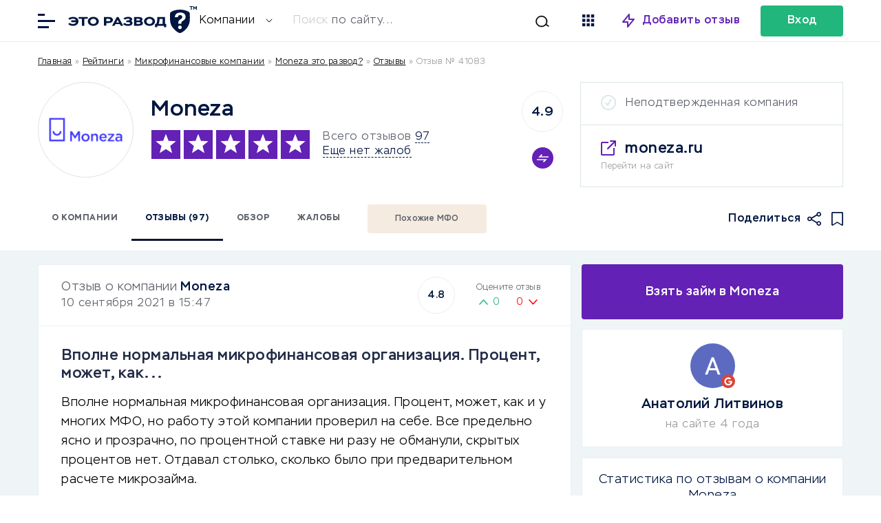

--- FILE ---
content_type: text/html; charset=UTF-8
request_url: https://eto-razvod.ru/review/moneza/comment-41083/
body_size: 22424
content:

<!doctype html>
<html lang="ru" itemscope="" itemtype="http://schema.org/WebPage" prefix="og: http://ogp.me/ns#">
<head><meta charset="utf-8"><script>if(navigator.userAgent.match(/MSIE|Internet Explorer/i)||navigator.userAgent.match(/Trident\/7\..*?rv:11/i)){var href=document.location.href;if(!href.match(/[?&]nowprocket/)){if(href.indexOf("?")==-1){if(href.indexOf("#")==-1){document.location.href=href+"?nowprocket=1"}else{document.location.href=href.replace("#","?nowprocket=1#")}}else{if(href.indexOf("#")==-1){document.location.href=href+"&nowprocket=1"}else{document.location.href=href.replace("#","&nowprocket=1#")}}}}</script><script>class RocketLazyLoadScripts{constructor(){this.v="1.2.5.1",this.triggerEvents=["keydown","mousedown","mousemove","touchmove","touchstart","touchend","wheel"],this.userEventHandler=this._triggerListener.bind(this),this.touchStartHandler=this._onTouchStart.bind(this),this.touchMoveHandler=this._onTouchMove.bind(this),this.touchEndHandler=this._onTouchEnd.bind(this),this.clickHandler=this._onClick.bind(this),this.interceptedClicks=[],this.interceptedClickListeners=[],this._interceptClickListeners(this),window.addEventListener("pageshow",e=>{this.persisted=e.persisted,this.everythingLoaded&&this._triggerLastFunctions()}),document.addEventListener("DOMContentLoaded",()=>{this._preconnect3rdParties()}),this.delayedScripts={normal:[],async:[],defer:[]},this.trash=[],this.allJQueries=[]}_addUserInteractionListener(e){if(document.hidden){e._triggerListener();return}this.triggerEvents.forEach(t=>window.addEventListener(t,e.userEventHandler,{passive:!0})),window.addEventListener("touchstart",e.touchStartHandler,{passive:!0}),window.addEventListener("mousedown",e.touchStartHandler),document.addEventListener("visibilitychange",e.userEventHandler)}_removeUserInteractionListener(){this.triggerEvents.forEach(e=>window.removeEventListener(e,this.userEventHandler,{passive:!0})),document.removeEventListener("visibilitychange",this.userEventHandler)}_onTouchStart(e){"HTML"!==e.target.tagName&&(window.addEventListener("touchend",this.touchEndHandler),window.addEventListener("mouseup",this.touchEndHandler),window.addEventListener("touchmove",this.touchMoveHandler,{passive:!0}),window.addEventListener("mousemove",this.touchMoveHandler),e.target.addEventListener("click",this.clickHandler),this._disableOtherEventListeners(e.target,!0),this._renameDOMAttribute(e.target,"onclick","rocket-onclick"),this._pendingClickStarted())}_onTouchMove(e){window.removeEventListener("touchend",this.touchEndHandler),window.removeEventListener("mouseup",this.touchEndHandler),window.removeEventListener("touchmove",this.touchMoveHandler,{passive:!0}),window.removeEventListener("mousemove",this.touchMoveHandler),e.target.removeEventListener("click",this.clickHandler),this._disableOtherEventListeners(e.target,!1),this._renameDOMAttribute(e.target,"rocket-onclick","onclick"),this._pendingClickFinished()}_onTouchEnd(){window.removeEventListener("touchend",this.touchEndHandler),window.removeEventListener("mouseup",this.touchEndHandler),window.removeEventListener("touchmove",this.touchMoveHandler,{passive:!0}),window.removeEventListener("mousemove",this.touchMoveHandler)}_onClick(e){e.target.removeEventListener("click",this.clickHandler),this._disableOtherEventListeners(e.target,!1),this._renameDOMAttribute(e.target,"rocket-onclick","onclick"),this.interceptedClicks.push(e),e.preventDefault(),e.stopPropagation(),e.stopImmediatePropagation(),this._pendingClickFinished()}_replayClicks(){window.removeEventListener("touchstart",this.touchStartHandler,{passive:!0}),window.removeEventListener("mousedown",this.touchStartHandler),this.interceptedClicks.forEach(e=>{e.target.dispatchEvent(new MouseEvent("click",{view:e.view,bubbles:!0,cancelable:!0}))})}_interceptClickListeners(e){EventTarget.prototype.addEventListenerBase=EventTarget.prototype.addEventListener,EventTarget.prototype.addEventListener=function(t,i,r){"click"!==t||e.windowLoaded||i===e.clickHandler||e.interceptedClickListeners.push({target:this,func:i,options:r}),(this||window).addEventListenerBase(t,i,r)}}_disableOtherEventListeners(e,t){this.interceptedClickListeners.forEach(i=>{i.target===e&&(t?e.removeEventListener("click",i.func,i.options):e.addEventListener("click",i.func,i.options))}),e.parentNode!==document.documentElement&&this._disableOtherEventListeners(e.parentNode,t)}_waitForPendingClicks(){return new Promise(e=>{this._isClickPending?this._pendingClickFinished=e:e()})}_pendingClickStarted(){this._isClickPending=!0}_pendingClickFinished(){this._isClickPending=!1}_renameDOMAttribute(e,t,i){e.hasAttribute&&e.hasAttribute(t)&&(event.target.setAttribute(i,event.target.getAttribute(t)),event.target.removeAttribute(t))}_triggerListener(){this._removeUserInteractionListener(this),"loading"===document.readyState?document.addEventListener("DOMContentLoaded",this._loadEverythingNow.bind(this)):this._loadEverythingNow()}_preconnect3rdParties(){let e=[];document.querySelectorAll("script[type=rocketlazyloadscript][data-rocket-src]").forEach(t=>{let i=t.getAttribute("data-rocket-src");if(i&&0!==i.indexOf("data:")){0===i.indexOf("//")&&(i=location.protocol+i);try{let r=new URL(i).origin;r!==location.origin&&e.push({src:r,crossOrigin:t.crossOrigin||"module"===t.getAttribute("data-rocket-type")})}catch(n){}}}),e=[...new Map(e.map(e=>[JSON.stringify(e),e])).values()],this._batchInjectResourceHints(e,"preconnect")}async _loadEverythingNow(){this.lastBreath=Date.now(),this._delayEventListeners(this),this._delayJQueryReady(this),this._handleDocumentWrite(),this._registerAllDelayedScripts(),this._preloadAllScripts(),await this._loadScriptsFromList(this.delayedScripts.normal),await this._loadScriptsFromList(this.delayedScripts.defer),await this._loadScriptsFromList(this.delayedScripts.async);try{await this._triggerDOMContentLoaded(),await this._pendingWebpackRequests(this),await this._triggerWindowLoad()}catch(e){console.error(e)}window.dispatchEvent(new Event("rocket-allScriptsLoaded")),this.everythingLoaded=!0,this._waitForPendingClicks().then(()=>{this._replayClicks()}),this._emptyTrash()}_registerAllDelayedScripts(){document.querySelectorAll("script[type=rocketlazyloadscript]").forEach(e=>{e.hasAttribute("data-rocket-src")?e.hasAttribute("async")&&!1!==e.async?this.delayedScripts.async.push(e):e.hasAttribute("defer")&&!1!==e.defer||"module"===e.getAttribute("data-rocket-type")?this.delayedScripts.defer.push(e):this.delayedScripts.normal.push(e):this.delayedScripts.normal.push(e)})}async _transformScript(e){if(await this._littleBreath(),!0===e.noModule&&"noModule"in HTMLScriptElement.prototype){e.setAttribute("data-rocket-status","skipped");return}return new Promise(t=>{let i;function r(){(i||e).setAttribute("data-rocket-status","executed"),t()}try{if(navigator.userAgent.indexOf("Firefox/")>0||""===navigator.vendor)i=document.createElement("script"),[...e.attributes].forEach(e=>{let t=e.nodeName;"type"!==t&&("data-rocket-type"===t&&(t="type"),"data-rocket-src"===t&&(t="src"),i.setAttribute(t,e.nodeValue))}),e.text&&(i.text=e.text),i.hasAttribute("src")?(i.addEventListener("load",r),i.addEventListener("error",function(){i.setAttribute("data-rocket-status","failed"),t()}),setTimeout(()=>{i.isConnected||t()},1)):(i.text=e.text,r()),e.parentNode.replaceChild(i,e);else{let n=e.getAttribute("data-rocket-type"),s=e.getAttribute("data-rocket-src");n?(e.type=n,e.removeAttribute("data-rocket-type")):e.removeAttribute("type"),e.addEventListener("load",r),e.addEventListener("error",function(){e.setAttribute("data-rocket-status","failed"),t()}),s?(e.removeAttribute("data-rocket-src"),e.src=s):e.src="data:text/javascript;base64,"+window.btoa(unescape(encodeURIComponent(e.text)))}}catch(a){e.setAttribute("data-rocket-status","failed"),t()}})}async _loadScriptsFromList(e){let t=e.shift();return t&&t.isConnected?(await this._transformScript(t),this._loadScriptsFromList(e)):Promise.resolve()}_preloadAllScripts(){this._batchInjectResourceHints([...this.delayedScripts.normal,...this.delayedScripts.defer,...this.delayedScripts.async],"preload")}_batchInjectResourceHints(e,t){var i=document.createDocumentFragment();e.forEach(e=>{let r=e.getAttribute&&e.getAttribute("data-rocket-src")||e.src;if(r){let n=document.createElement("link");n.href=r,n.rel=t,"preconnect"!==t&&(n.as="script"),e.getAttribute&&"module"===e.getAttribute("data-rocket-type")&&(n.crossOrigin=!0),e.crossOrigin&&(n.crossOrigin=e.crossOrigin),e.integrity&&(n.integrity=e.integrity),i.appendChild(n),this.trash.push(n)}}),document.head.appendChild(i)}_delayEventListeners(e){let t={};function i(i,r){return t[r].eventsToRewrite.indexOf(i)>=0&&!e.everythingLoaded?"rocket-"+i:i}function r(e,r){var n;!t[n=e]&&(t[n]={originalFunctions:{add:n.addEventListener,remove:n.removeEventListener},eventsToRewrite:[]},n.addEventListener=function(){arguments[0]=i(arguments[0],n),t[n].originalFunctions.add.apply(n,arguments)},n.removeEventListener=function(){arguments[0]=i(arguments[0],n),t[n].originalFunctions.remove.apply(n,arguments)}),t[e].eventsToRewrite.push(r)}function n(t,i){let r=t[i];t[i]=null,Object.defineProperty(t,i,{get:()=>r||function(){},set(n){e.everythingLoaded?r=n:t["rocket"+i]=r=n}})}r(document,"DOMContentLoaded"),r(window,"DOMContentLoaded"),r(window,"load"),r(window,"pageshow"),r(document,"readystatechange"),n(document,"onreadystatechange"),n(window,"onload"),n(window,"onpageshow")}_delayJQueryReady(e){let t;function i(t){return e.everythingLoaded?t:t.split(" ").map(e=>"load"===e||0===e.indexOf("load.")?"rocket-jquery-load":e).join(" ")}function r(r){if(r&&r.fn&&!e.allJQueries.includes(r)){r.fn.ready=r.fn.init.prototype.ready=function(t){return e.domReadyFired?t.bind(document)(r):document.addEventListener("rocket-DOMContentLoaded",()=>t.bind(document)(r)),r([])};let n=r.fn.on;r.fn.on=r.fn.init.prototype.on=function(){return this[0]===window&&("string"==typeof arguments[0]||arguments[0]instanceof String?arguments[0]=i(arguments[0]):"object"==typeof arguments[0]&&Object.keys(arguments[0]).forEach(e=>{let t=arguments[0][e];delete arguments[0][e],arguments[0][i(e)]=t})),n.apply(this,arguments),this},e.allJQueries.push(r)}t=r}r(window.jQuery),Object.defineProperty(window,"jQuery",{get:()=>t,set(e){r(e)}})}async _pendingWebpackRequests(e){let t=document.querySelector("script[data-webpack]");async function i(){return new Promise(e=>{t.addEventListener("load",e),t.addEventListener("error",e)})}t&&(await i(),await e._requestAnimFrame(),await e._pendingWebpackRequests(e))}async _triggerDOMContentLoaded(){this.domReadyFired=!0,await this._littleBreath(),document.dispatchEvent(new Event("rocket-readystatechange")),await this._littleBreath(),document.rocketonreadystatechange&&document.rocketonreadystatechange(),await this._littleBreath(),document.dispatchEvent(new Event("rocket-DOMContentLoaded")),await this._littleBreath(),window.dispatchEvent(new Event("rocket-DOMContentLoaded"))}async _triggerWindowLoad(){await this._littleBreath(),document.dispatchEvent(new Event("rocket-readystatechange")),await this._littleBreath(),document.rocketonreadystatechange&&document.rocketonreadystatechange(),await this._littleBreath(),window.dispatchEvent(new Event("rocket-load")),await this._littleBreath(),window.rocketonload&&window.rocketonload(),await this._littleBreath(),this.allJQueries.forEach(e=>e(window).trigger("rocket-jquery-load")),await this._littleBreath();let e=new Event("rocket-pageshow");e.persisted=this.persisted,window.dispatchEvent(e),await this._littleBreath(),window.rocketonpageshow&&window.rocketonpageshow({persisted:this.persisted}),this.windowLoaded=!0}_triggerLastFunctions(){document.onreadystatechange&&document.onreadystatechange(),window.onload&&window.onload(),window.onpageshow&&window.onpageshow({persisted:this.persisted})}_handleDocumentWrite(){let e=new Map;document.write=document.writeln=function(t){let i=document.currentScript;i||console.error("WPRocket unable to document.write this: "+t);let r=document.createRange(),n=i.parentElement,s=e.get(i);void 0===s&&(s=i.nextSibling,e.set(i,s));let a=document.createDocumentFragment();r.setStart(a,0),a.appendChild(r.createContextualFragment(t)),n.insertBefore(a,s)}}async _littleBreath(){Date.now()-this.lastBreath>45&&(await this._requestAnimFrame(),this.lastBreath=Date.now())}async _requestAnimFrame(){return document.hidden?new Promise(e=>setTimeout(e)):new Promise(e=>requestAnimationFrame(e))}_emptyTrash(){this.trash.forEach(e=>e.remove())}static run(){let e=new RocketLazyLoadScripts;e._addUserInteractionListener(e)}}RocketLazyLoadScripts.run();</script>
        <meta name="viewport" content="width=device-width, initial-scale=1.0" />
        <script type="rocketlazyloadscript">
        
            function yieldToMain () {
              if (globalThis.scheduler?.yield) {
                return scheduler.yield();
              }

              // Fall back to yielding with setTimeout.
              return new Promise(resolve => {
                setTimeout(resolve, 0);
              });
            }
            yieldToMain();
        
        </script>
        	
		<title>Вполне нормальная микрофинансовая организация. Процент.. Moneza</title>
	<meta name="description" content="Процент, может, как и у многих МФО, но работу этой компании проверил на себе. Все предельно ясно.. - мнения реальных людей.">
	<meta name="format-detection" content="telephone=no">
	<meta name="viewport" content="width=device-width, initial-scale=1.0, viewport-fit=cover">
		
	<link rel="preconnect dns-prefetch" href="https://cdn.jsdelivr.net/" crossorigin>
	<link rel="preconnect dns-prefetch" href="https://eto-razvod.net/" crossorigin>

		<link rel="apple-touch-icon" sizes="180x180" href="https://eto-razvod.ru/wp-content/themes/eto-razvod-1/img/favicon/apple-touch-icon.png">
	<link rel="icon" type="image/png" sizes="32x32" href="https://eto-razvod.ru/wp-content/themes/eto-razvod-1/img/favicon/favicon-32x32.png">
	<link rel="icon" type="image/png" sizes="16x16" href="https://eto-razvod.ru/wp-content/themes/eto-razvod-1/img/favicon/favicon-16x16.png">
	<!--<link rel="manifest" href="/img/favicon/site.webmanifest">-->
	<link rel="mask-icon" href="https://eto-razvod.ru/wp-content/themes/eto-razvod-1/img/favicon/safari-pinned-tab.svg" color="#6321B6">
	<meta name="msapplication-TileColor" content="#ffffff">
	<meta name="theme-color" content="#ffffff">
	<link rel="Shortcut Icon" href="https://eto-razvod.ru/wp-content/themes/eto-razvod-1/img/favicon/fav.svg" type="image/x-icon">
        <link rel="preload" href="https://eto-razvod.ru/wp-content/themes/eto-razvod-1/font/Stem-Light.woff2" as="font" type="font/woff2" crossorigin="anonymous">
        <link rel="preload" href="https://eto-razvod.ru/wp-content/themes/eto-razvod-1/font/Stem-Medium.woff2" as="font" type="font/woff2" crossorigin="anonymous">
        <link rel="preload" href="https://eto-razvod.ru/wp-content/themes/eto-razvod-1/font/Stem-Bold.woff2" as="font" type="font/woff2" crossorigin="anonymous">
        <!--<link rel="preload" href="https://eto-razvod.ru/wp-content/themes/eto-razvod-1/css/review_icons.css" as="style" onload="this.onload=null;this.rel='stylesheet'">-->
        <!--<link rel="preload" as="image" href="/wp-content/themes/eto-razvod-1/img/logos/logo_main_6_blue.svg" type="image/svg+xml">-->

	<meta property="og:site_name" content="Отзывы в Интернете">
	<meta property="og:title" content="Вполне нормальная микрофинансовая организация. Процент.. Moneza">
	<meta property="og:description" content="Процент, может, как и у многих МФО, но работу этой компании проверил на себе. Все предельно ясно.. - мнения реальных людей.">
	<meta property="og:type" content="website">
			<meta property="og:image" content="https://eto-razvod.ru/wp-content/uploads/2022/09/logo-1200x630-1.png">
		<link rel="image_src" href="https://eto-razvod.ru/wp-content/uploads/2022/09/logo-1200x630-1.png">
		<meta property="og:image:width" content="1200">
		<meta property="og:image:height" content="630">
	
		<meta property="og:url" content="https://eto-razvod.ru/review/moneza/comment-41083/">
	<link rel="canonical" href="https://eto-razvod.ru/review/moneza/comment-41083/">
	        
	
                <!-- Yandex.Metrika counter --> <script type="rocketlazyloadscript" data-rocket-type="text/javascript"> (function(m,e,t,r,i,k,a){m[i]=m[i]||function(){(m[i].a=m[i].a||[]).push(arguments)}; m[i].l=1*new Date(); for (var j = 0; j < document.scripts.length; j++) {if (document.scripts[j].src === r) { return; }} k=e.createElement(t),a=e.getElementsByTagName(t)[0],k.async=1,k.src=r,a.parentNode.insertBefore(k,a)}) (window, document, "script", "https://mc.yandex.ru/metrika/tag.js", "ym"); ym(32912255, "init", { clickmap:true, trackLinks:true, accurateTrackBounce:true, webvisor:true }); </script> <noscript><div><img src="https://mc.yandex.ru/watch/32912255" style="position:absolute; left:-9999px;" alt="" /></div></noscript> <!-- /Yandex.Metrika counter -->
                
                
	
	            <!--<link rel="preload" href="https://eto-razvod.ru/wp-content/themes/eto-razvod-1/fonts/Stem-Light.woff2" as="font" type="font/woff2" crossorigin="anonymous">-->   
            
                <style>

                    /* Скрыл кнопку очистки всего кеша у рокета, она теперь на фиг не надо! */
                    #wp-admin-bar-purge-all {
                        display: none!important;
                    }
                    
.active_fixed_page__single_review_2, .page_container.visible {
    width: 100%;
}

.pro-shortcode-button img {
    width: 16px;
    height: 16px;
}
                    
.review_bar {
	width: 100%;
	flex: 0 0 calc(100%);
        min-height: 92px;
	height: auto;
	align-items: center;
}

.review_header .wrap {
	flex-wrap: wrap;
}

.review_header {
	border-bottom: 1px solid #E9F0F3;
	display: block;
}

.review_logo {
	width: 137px;
	height: 137px;
	background-position: center;
	background-repeat: no-repeat;
	background-size: 80%;
	-moz-border-radius: 50%;
	-webkit-border-radius: 50%;
	border-radius: 50%;
	display: block;
	flex: 0 0 calc(137px);
	border: 1px solid #dce4e7;
}

.review_breadcrumbs {
/*	 flex: 0 0 100%;
    align-self: center;
    align-items: center;*/
    width: 100%;
    margin: 10px 0;
}

.font_smaller {
	font-size: 16px;
        line-height: 1.5; /* Увеличиваем читаемость */
        font-family: 'Stem', Arial, sans-serif; /* Сохраняем шрифт */
}

.font_smaller_2 {
    font-size: 12px;
    line-height: 1.5; 
    font-family: 'Stem', Arial, sans-serif;
}

.review_breadcrumbs a, .review_breadcrumbs a:visited, .review_breadcrumbs a:active {
	/*color: #999;*/
	color: black;
	text-decoration: none;
}

.review_breadcrumbs a:hover {
	/*color: #999;*/
        color: black;
	text-decoration: none;
}

.review_card {
	border: 1px solid #dce4e7;
	width: 380px;
	height: 151px;
	display: flex;
	flex-direction: column;
}

.review_card .company_status {
	padding: 20px 29px;
	border-bottom: 1px solid #dce4e7;
	padding-left: 65px;
}

.status_verified {
	background-image: url(https://eto-razvod.ru/wp-content/themes/eto-razvod-1/img/icon_verified_green.svg);
	background-repeat: no-repeat;
	background-position: 29px 18px;
	
}

.status_unverified {
	position: relative;
}

.status_unverified:before {
	background-color: #dce4e7;
    -webkit-mask-image: url('https://eto-razvod.ru/wp-content/themes/eto-razvod-1/img/icon_verified.svg');
    mask-image: url('https://eto-razvod.ru/wp-content/themes/eto-razvod-1/img/icon_verified.svg');
	width: 22px;
	height: 22px;
	display: block;
	content: ' ';
	position: absolute;
	left: 29px;
	top: 18px;
	
}

.review_card .company_site {
	padding: 20px 29px;
	display: flex;
	flex-direction: column;
}

.review_card .company_site .site_url {
	padding-left: 35px;
	background-image: url(https://eto-razvod.ru/wp-content/themes/eto-razvod-1/img/icon_link_blank.svg);
	background-repeat: no-repeat;
	background-position: left 2px;
	margin-bottom: 3px;
}
.review_main {
	display: flex;
	flex-direction: column;
	align-self: center;
	max-width: calc(100% - 650px);
	margin-left: 25px;
	margin-right: auto;
	margin-top: -15px;
}

.review_top_rating_container {
	align-self: center;
	margin-right: 25px;
	margin-top: -15px;
}

.stars_and_reviews_counts {
	align-self: center;
	line-height: 21px;
}

.stars_and_reviews {
	margin-top: 15px;
}

.link_dashed {
	border-bottom: 0.5px dashed #001640;
	cursor: pointer;
}

.review_icon_redirect {
	display: none;
}

.wrap_big_search {
max-width: 1170px;
    margin: 0 auto;
    width: 90%;
}

.search_box * {
    -webkit-appearance: none;
    -moz-appearance: none;
    appearance: none;
}

.font_bolder_td {
    font-weight: bold;
}

.block_big_links {
 min-height: 256px;
 padding-top: 10px!important;
}

.block_big_links .big_links_icons {
 min-height: 17px;
}

.block_popular_cats {
 min-height: 304px;
 min-width: 100%;
}

.main_container .page_container {
    min-height: 600px;
}

@media screen and (max-width: 700px) { 
    
    .single_news .the_content {
        width: 100%!important;
    }
    
    .single_news .the_content .expert_wrap.style1 {
        padding:10px!important;
    }
    
    .expert_wrap .expert_author>img {
        width: 80px!important;
    }
    
    .review_breadcrumbs {
    min-height: 60px; /* Минимальная высота */
}
    
    .review_container_content h1 {
        font-size: 32px!important;
        line-height: 32px!important;
    }
    
    .block_big_links {
 padding-top: 0px!important;
}
    
    .single_container .wrap {
        min-height: 600px;
        display: block;
    }
    
    .padding_big_block .wrap {
        min-height: 600px;
    }
    
    .review_container_content .single_review_meta {
		padding: 0;
		margin-bottom: 0px;
	}
        
        .single_container .the_content {
            flex: auto!important;
            width: 90%!important;
            min-height: 448px;
            font-size: 20px!important;
        }
    
    .the_content {
        min-height: 700px;
    }
    
    #get_con {
        min-height: 600px;
    }
    
    .news_middle .post_image {
		order: 1;
		height: 165px;
	}
    
    .news_tab_selector {
        min-height: 56px;
    }
    
    .news_middle {
		width: 100%;
                /*min-height: 600px;*/
		margin-right: 0;
	}
    
    .news_left {
		width: 95%!important;
		margin-right: 0!important;
		padding: 0 22px;
		border-bottom: 1px solid #E9F0F3;
		padding-bottom: 25px;
		border-top: 1px solid #E9F0F3;
		padding-top: 25px;
                max-height: 202px;
                flex: none !important;
	}
    
    .search_box .form_container {
        padding: 22px 20px!important;
    }
    
        .search_box .form_container form {
        display: flex;
        flex-direction: column;
        margin-right: 0px!important;
        height: 180px;
        background: none;
    }
    
        .search_box .form_container .selector {
        border-right: 0;
        background-color: #FFF;
        -webkit-border-radius: 4px;
        -moz-border-radius: 4px;
        border-radius: 4px;
    }
    
        .example_placeholder.desktop {
        display: none;
    }
    
.wrap_big_search {
    min-height: 571px;
        min-width: 100%;
        min-height: 500px;
    }
    
    .font_smaller_2 {
    font-size: 16px;
    color: black;
}
    
    .stars_and_reviews_counts {
	align-self: center;
	line-height: 21px;
        margin-left: auto!important;
}
    
	.review_breadcrumbs {
/*		padding: 0 22px;
		flex: 0 0 calc(100% - 44px);*/
                padding: 0 20px; /* Сохраняем отступы */
                min-height: 60px;
	}
	
	div[itemprop="logo"], .review_header .review_logo {
		width: 100px;
		height: 100px;
		flex: 0 0 calc(100px);
		margin-left: auto;
		margin-right: auto;
	}
	
	.review_header .review_main {
		margin-left: 0;
		
		margin-right: 0;
		flex: 0 0 calc(100% - 44px);
		padding: 00 22px;
		margin-top: 16px;
		padding-bottom: 25px;
		border-bottom: 1px solid #E9F0F3;
		max-width: none;
		
	}
	
	.review_header .wrap {
		position: relative;
	}
	
	.review_company_title {
		text-align: center;
		/*margin-bottom: 45px;*/
		margin-bottom: 15px;
	}
	
	.stars_and_reviews {
		flex-direction: column;
	}
	
	.review_header .stars {
		margin-left: auto;
		margin-right: auto;
		margin-bottom: 16px;
	}
	
	.stars_and_reviews_counts {
		margin-left: auto;
		margin-right: auto;
		text-align: center;
	}
	
	.review_top_rating_container {
		position: absolute;
		right: 22px;
		top: 80px;
		margin-right: 0;
		
		margin-top: 0;
	}
	
	.review_header .compare_container {
		right: 0;
		top: 0;
		margin-top: 15px;
	}
	
	.review_header .review_card {
		display: block;
		margin-left: auto;
		margin-right: auto;
		border: 0;
		height: 24px;
		position: absolute;
		top: 90px;
		right: 100px;
		width: 24px;
	}

	.review_header .review_card .company_site {
		display: none;
	}

	.review_header .review_card .company_status {
		display: none;
	}
	.review_card .company_status.status_verified {
		display: block;
		border-bottom: 0;
		background-position: 0;
		padding: 0;
		height: 24px;
		width: 24px;
		text-indent: 100px;
		overflow: hidden;
	}

	.review_header {
            /*height: 421px;*/
		border-bottom: 0;
	}
	
	.review_bar {
		position: relative;
	}
	
	.review_icon_redirect {
		width: 22px;
		height: 22px;
		-webkit-mask-image: url('https://eto-razvod.ru/wp-content/themes/eto-razvod-1/img/icon_link_blank.svg');
    	mask-image: url('https://eto-razvod.ru/wp-content/themes/eto-razvod-1/img/icon_link_blank.svg');
		background-color: #001640;
		display: block;
		position: absolute;
		top: -172px;
    	left: calc(50% + 25px);
	}
}

ul.review_icons {
	list-style: none;
	margin: 0;
	padding: 0;
	margin-left: auto;
	display: flex;
}

ul.review_icons li {
	
	margin-left: 15px;
	
}

ul.review_icons li.review_icon_favorites {
	background-color: #001640;
	-webkit-mask-image: url(https://eto-razvod.ru/wp-content/themes/eto-razvod-1/img/icon_favorites.svg);
    mask-image: url(https://eto-razvod.ru/wp-content/themes/eto-razvod-1/img/icon_favorites.svg);
	width: 17px;
	height: 20px;
}

ul.review_icons li.review_icon_share {
	background-image: url(https://eto-razvod.ru/wp-content/themes/eto-razvod-1/img/icon_share.svg);
	background-color: #001640;
	-webkit-mask-image: url(https://eto-razvod.ru/wp-content/themes/eto-razvod-1/img/icon_share.svg);
    mask-image: url(https://eto-razvod.ru/wp-content/themes/eto-razvod-1/img/icon_share.svg);
	width: 20px;
	height: 20px;
	-webkit-mask-size: cover;
	mask-size: cover;
}

ul.review_icons li.review_icon_favorites.active {
	background-color: #6321b6;
	-webkit-mask-image: url(https://eto-razvod.ru/wp-content/themes/eto-razvod-1/img/icon_favorites.svg);
    mask-image: url(https://eto-razvod.ru/wp-content/themes/eto-razvod-1/img/icon_favorites.svg);
}

.review_icons_mobile {
    display: none;
}

.review_icon_redirect_mobile {
    display: none;
}

@media screen and (max-width: 700px) {
    .review_icons_mobile {
        display: flex;
        align-items: center;
        justify-content: center;
        margin: 0 -8px;
        padding: 0;
        list-style-type: none;
    }
    
    .review_icons_mobile li {
        margin: 0 8px;
    }
    
    .review_bar ul.review_icons {
            display: none;
	}
        
        .review_icon_redirect_mobile {
            display: block;
            width: 22px;
            height: 22px;
            -webkit-mask-image: url('https://eto-razvod.ru/wp-content/themes/eto-razvod-1/img/icon_link_blank.svg');
            mask-image: url('https://eto-razvod.ru/wp-content/themes/eto-razvod-1/img/icon_link_blank.svg');
            background-color: #001640;
        }
        .review_icon_redirect {
            display: none;
        }
        
        ul.review_icons_mobile li.review_icon_favorites {
            background-color: #001640;
            -webkit-mask-image: url(https://eto-razvod.ru/wp-content/themes/eto-razvod-1/img/icon_favorites.svg);
            mask-image: url(https://eto-razvod.ru/wp-content/themes/eto-razvod-1/img/icon_favorites.svg);
            width: 17px;
            height: 20px;
        }
}

.page_container {
    display: none;
    min-height: 600px; /* или 100vh */
    width: 100%; /* важно: тот же, что у .visible */
    opacity: 0;
    transition: opacity 0.3s ease;
}

.page_container.visible {
    display: block;
    opacity: 1;
}

.page_header .rating_header {
    min-height: 46px;
    min-width: 90%;
}

.page_header .page_heading_line {
    min-height: 82px;
}

.page_header .text_for_rating {
    min-height: 120px;
}

.sa_rating_filter {
    min-height: 308px;
}



@media screen and (max-width: 700px) {
    
    .page_header>.wrap {
    min-height: 380px;
}
    
    .the_excerpt_content {
        height: 150px!important;
    }

.page_header .page_heading_line {
    min-height: 185px;
}

.page_header .text_for_rating {
    min-height: 252px;
}
    
    .rating_children {
        min-height: 148px;
    }
    
    .text_for_rating {
        min-height: 252px;
    }
    
        ul.review_links {
        flex-wrap: wrap;
        padding: 0 15px;
        list-style: none;
    margin: 0;
    }
    
        .page_container.background_light {
        background-color: #FFF;
    }
    
    .page_container {
        padding: 20px;
        min-height: 100vh;
    }
    
    .active_fixed_page__single_review_2, .page_container.visible {
        width: 90%;
    }
}

.add_links_container {
    position: relative;
            padding-left: 22px;
        padding-right: 22px;
            display: flex;
    align-items: center;
    margin-bottom: 10px;
}

ul.add_links.font_smaller.font_bold {
    display: flex;
    flex-wrap: nowrap;
    margin: 0;
    padding: 0;
    flex: auto;
    list-style: none;
    font-size: 14px;
}

.add_links li {
    white-space: nowrap;
    border: 2px solid #5B6068;
    margin-right: 11px;
    color: #5B6068;
    -moz-border-radius: 4px;
    -webkit-border-radius: 4px;
    border-radius: 4px;
    height: 46px;
    margin-bottom: 10px;
}
.add_links_container h2 {
    padding: 0;
    margin: 0;
    font-size: 14px;
}

.white_block.the_excerpt {
    padding: 38px;
    padding-bottom: 45px;
    line-height: 30px;
}

.add_links li a, .add_links li a:link, .add_links li a:active, .add_links li a:visited, .add_links li a:hover {
    color: #5B6068;
    padding: 0 30px;
    display: block;
    line-height: 46px;
}



                    
                </style>
                
	<link data-minify="1" rel="stylesheet" id="alexs_forms_styles" href="https://eto-razvod.ru/wp-content/cache/min/1/wp-content/themes/eto-razvod-1/css/alex_forms.css?ver=1768903941" type="text/css" media="print" onload="this.media='all'" /><meta name='robots' content='max-image-preview:large' />

<style id='wp-emoji-styles-inline-css' type='text/css'>

	img.wp-smiley, img.emoji {
		display: inline !important;
		border: none !important;
		box-shadow: none !important;
		height: 1em !important;
		width: 1em !important;
		margin: 0 0.07em !important;
		vertical-align: -0.1em !important;
		background: none !important;
		padding: 0 !important;
	}
</style>
<style id='global-styles-inline-css' type='text/css'>
:root{--wp--preset--aspect-ratio--square: 1;--wp--preset--aspect-ratio--4-3: 4/3;--wp--preset--aspect-ratio--3-4: 3/4;--wp--preset--aspect-ratio--3-2: 3/2;--wp--preset--aspect-ratio--2-3: 2/3;--wp--preset--aspect-ratio--16-9: 16/9;--wp--preset--aspect-ratio--9-16: 9/16;--wp--preset--color--black: #000000;--wp--preset--color--cyan-bluish-gray: #abb8c3;--wp--preset--color--white: #ffffff;--wp--preset--color--pale-pink: #f78da7;--wp--preset--color--vivid-red: #cf2e2e;--wp--preset--color--luminous-vivid-orange: #ff6900;--wp--preset--color--luminous-vivid-amber: #fcb900;--wp--preset--color--light-green-cyan: #7bdcb5;--wp--preset--color--vivid-green-cyan: #00d084;--wp--preset--color--pale-cyan-blue: #8ed1fc;--wp--preset--color--vivid-cyan-blue: #0693e3;--wp--preset--color--vivid-purple: #9b51e0;--wp--preset--gradient--vivid-cyan-blue-to-vivid-purple: linear-gradient(135deg,rgba(6,147,227,1) 0%,rgb(155,81,224) 100%);--wp--preset--gradient--light-green-cyan-to-vivid-green-cyan: linear-gradient(135deg,rgb(122,220,180) 0%,rgb(0,208,130) 100%);--wp--preset--gradient--luminous-vivid-amber-to-luminous-vivid-orange: linear-gradient(135deg,rgba(252,185,0,1) 0%,rgba(255,105,0,1) 100%);--wp--preset--gradient--luminous-vivid-orange-to-vivid-red: linear-gradient(135deg,rgba(255,105,0,1) 0%,rgb(207,46,46) 100%);--wp--preset--gradient--very-light-gray-to-cyan-bluish-gray: linear-gradient(135deg,rgb(238,238,238) 0%,rgb(169,184,195) 100%);--wp--preset--gradient--cool-to-warm-spectrum: linear-gradient(135deg,rgb(74,234,220) 0%,rgb(151,120,209) 20%,rgb(207,42,186) 40%,rgb(238,44,130) 60%,rgb(251,105,98) 80%,rgb(254,248,76) 100%);--wp--preset--gradient--blush-light-purple: linear-gradient(135deg,rgb(255,206,236) 0%,rgb(152,150,240) 100%);--wp--preset--gradient--blush-bordeaux: linear-gradient(135deg,rgb(254,205,165) 0%,rgb(254,45,45) 50%,rgb(107,0,62) 100%);--wp--preset--gradient--luminous-dusk: linear-gradient(135deg,rgb(255,203,112) 0%,rgb(199,81,192) 50%,rgb(65,88,208) 100%);--wp--preset--gradient--pale-ocean: linear-gradient(135deg,rgb(255,245,203) 0%,rgb(182,227,212) 50%,rgb(51,167,181) 100%);--wp--preset--gradient--electric-grass: linear-gradient(135deg,rgb(202,248,128) 0%,rgb(113,206,126) 100%);--wp--preset--gradient--midnight: linear-gradient(135deg,rgb(2,3,129) 0%,rgb(40,116,252) 100%);--wp--preset--font-size--small: 13px;--wp--preset--font-size--medium: 20px;--wp--preset--font-size--large: 36px;--wp--preset--font-size--x-large: 42px;--wp--preset--spacing--20: 0.44rem;--wp--preset--spacing--30: 0.67rem;--wp--preset--spacing--40: 1rem;--wp--preset--spacing--50: 1.5rem;--wp--preset--spacing--60: 2.25rem;--wp--preset--spacing--70: 3.38rem;--wp--preset--spacing--80: 5.06rem;--wp--preset--shadow--natural: 6px 6px 9px rgba(0, 0, 0, 0.2);--wp--preset--shadow--deep: 12px 12px 50px rgba(0, 0, 0, 0.4);--wp--preset--shadow--sharp: 6px 6px 0px rgba(0, 0, 0, 0.2);--wp--preset--shadow--outlined: 6px 6px 0px -3px rgba(255, 255, 255, 1), 6px 6px rgba(0, 0, 0, 1);--wp--preset--shadow--crisp: 6px 6px 0px rgba(0, 0, 0, 1);}:where(.is-layout-flex){gap: 0.5em;}:where(.is-layout-grid){gap: 0.5em;}body .is-layout-flex{display: flex;}.is-layout-flex{flex-wrap: wrap;align-items: center;}.is-layout-flex > :is(*, div){margin: 0;}body .is-layout-grid{display: grid;}.is-layout-grid > :is(*, div){margin: 0;}:where(.wp-block-columns.is-layout-flex){gap: 2em;}:where(.wp-block-columns.is-layout-grid){gap: 2em;}:where(.wp-block-post-template.is-layout-flex){gap: 1.25em;}:where(.wp-block-post-template.is-layout-grid){gap: 1.25em;}.has-black-color{color: var(--wp--preset--color--black) !important;}.has-cyan-bluish-gray-color{color: var(--wp--preset--color--cyan-bluish-gray) !important;}.has-white-color{color: var(--wp--preset--color--white) !important;}.has-pale-pink-color{color: var(--wp--preset--color--pale-pink) !important;}.has-vivid-red-color{color: var(--wp--preset--color--vivid-red) !important;}.has-luminous-vivid-orange-color{color: var(--wp--preset--color--luminous-vivid-orange) !important;}.has-luminous-vivid-amber-color{color: var(--wp--preset--color--luminous-vivid-amber) !important;}.has-light-green-cyan-color{color: var(--wp--preset--color--light-green-cyan) !important;}.has-vivid-green-cyan-color{color: var(--wp--preset--color--vivid-green-cyan) !important;}.has-pale-cyan-blue-color{color: var(--wp--preset--color--pale-cyan-blue) !important;}.has-vivid-cyan-blue-color{color: var(--wp--preset--color--vivid-cyan-blue) !important;}.has-vivid-purple-color{color: var(--wp--preset--color--vivid-purple) !important;}.has-black-background-color{background-color: var(--wp--preset--color--black) !important;}.has-cyan-bluish-gray-background-color{background-color: var(--wp--preset--color--cyan-bluish-gray) !important;}.has-white-background-color{background-color: var(--wp--preset--color--white) !important;}.has-pale-pink-background-color{background-color: var(--wp--preset--color--pale-pink) !important;}.has-vivid-red-background-color{background-color: var(--wp--preset--color--vivid-red) !important;}.has-luminous-vivid-orange-background-color{background-color: var(--wp--preset--color--luminous-vivid-orange) !important;}.has-luminous-vivid-amber-background-color{background-color: var(--wp--preset--color--luminous-vivid-amber) !important;}.has-light-green-cyan-background-color{background-color: var(--wp--preset--color--light-green-cyan) !important;}.has-vivid-green-cyan-background-color{background-color: var(--wp--preset--color--vivid-green-cyan) !important;}.has-pale-cyan-blue-background-color{background-color: var(--wp--preset--color--pale-cyan-blue) !important;}.has-vivid-cyan-blue-background-color{background-color: var(--wp--preset--color--vivid-cyan-blue) !important;}.has-vivid-purple-background-color{background-color: var(--wp--preset--color--vivid-purple) !important;}.has-black-border-color{border-color: var(--wp--preset--color--black) !important;}.has-cyan-bluish-gray-border-color{border-color: var(--wp--preset--color--cyan-bluish-gray) !important;}.has-white-border-color{border-color: var(--wp--preset--color--white) !important;}.has-pale-pink-border-color{border-color: var(--wp--preset--color--pale-pink) !important;}.has-vivid-red-border-color{border-color: var(--wp--preset--color--vivid-red) !important;}.has-luminous-vivid-orange-border-color{border-color: var(--wp--preset--color--luminous-vivid-orange) !important;}.has-luminous-vivid-amber-border-color{border-color: var(--wp--preset--color--luminous-vivid-amber) !important;}.has-light-green-cyan-border-color{border-color: var(--wp--preset--color--light-green-cyan) !important;}.has-vivid-green-cyan-border-color{border-color: var(--wp--preset--color--vivid-green-cyan) !important;}.has-pale-cyan-blue-border-color{border-color: var(--wp--preset--color--pale-cyan-blue) !important;}.has-vivid-cyan-blue-border-color{border-color: var(--wp--preset--color--vivid-cyan-blue) !important;}.has-vivid-purple-border-color{border-color: var(--wp--preset--color--vivid-purple) !important;}.has-vivid-cyan-blue-to-vivid-purple-gradient-background{background: var(--wp--preset--gradient--vivid-cyan-blue-to-vivid-purple) !important;}.has-light-green-cyan-to-vivid-green-cyan-gradient-background{background: var(--wp--preset--gradient--light-green-cyan-to-vivid-green-cyan) !important;}.has-luminous-vivid-amber-to-luminous-vivid-orange-gradient-background{background: var(--wp--preset--gradient--luminous-vivid-amber-to-luminous-vivid-orange) !important;}.has-luminous-vivid-orange-to-vivid-red-gradient-background{background: var(--wp--preset--gradient--luminous-vivid-orange-to-vivid-red) !important;}.has-very-light-gray-to-cyan-bluish-gray-gradient-background{background: var(--wp--preset--gradient--very-light-gray-to-cyan-bluish-gray) !important;}.has-cool-to-warm-spectrum-gradient-background{background: var(--wp--preset--gradient--cool-to-warm-spectrum) !important;}.has-blush-light-purple-gradient-background{background: var(--wp--preset--gradient--blush-light-purple) !important;}.has-blush-bordeaux-gradient-background{background: var(--wp--preset--gradient--blush-bordeaux) !important;}.has-luminous-dusk-gradient-background{background: var(--wp--preset--gradient--luminous-dusk) !important;}.has-pale-ocean-gradient-background{background: var(--wp--preset--gradient--pale-ocean) !important;}.has-electric-grass-gradient-background{background: var(--wp--preset--gradient--electric-grass) !important;}.has-midnight-gradient-background{background: var(--wp--preset--gradient--midnight) !important;}.has-small-font-size{font-size: var(--wp--preset--font-size--small) !important;}.has-medium-font-size{font-size: var(--wp--preset--font-size--medium) !important;}.has-large-font-size{font-size: var(--wp--preset--font-size--large) !important;}.has-x-large-font-size{font-size: var(--wp--preset--font-size--x-large) !important;}
:where(.wp-block-post-template.is-layout-flex){gap: 1.25em;}:where(.wp-block-post-template.is-layout-grid){gap: 1.25em;}
:where(.wp-block-columns.is-layout-flex){gap: 2em;}:where(.wp-block-columns.is-layout-grid){gap: 2em;}
:root :where(.wp-block-pullquote){font-size: 1.5em;line-height: 1.6;}
</style>
<link data-minify="1" rel='stylesheet' media="print" onload="this.media='all'" id='style-css' href='https://eto-razvod.ru/wp-content/cache/min/1/wp-content/themes/eto-razvod-1/style.css?ver=1768903941' type='text/css' media='all' />
<style id='rocket-lazyload-inline-css' type='text/css'>
.rll-youtube-player{position:relative;padding-bottom:56.23%;height:0;overflow:hidden;max-width:100%;}.rll-youtube-player:focus-within{outline: 2px solid currentColor;outline-offset: 5px;}.rll-youtube-player iframe{position:absolute;top:0;left:0;width:100%;height:100%;z-index:100;background:0 0}.rll-youtube-player img{bottom:0;display:block;left:0;margin:auto;max-width:100%;width:100%;position:absolute;right:0;top:0;border:none;height:auto;-webkit-transition:.4s all;-moz-transition:.4s all;transition:.4s all}.rll-youtube-player img:hover{-webkit-filter:brightness(75%)}.rll-youtube-player .play{height:100%;width:100%;left:0;top:0;position:absolute;background:url(https://eto-razvod.ru/wp-content/plugins/wp-rocket/assets/img/youtube.png) no-repeat center;background-color: transparent !important;cursor:pointer;border:none;}
</style>
<script type="text/javascript" id="jquery-core-js-extra">
/* <![CDATA[ */
var banners_info = {"ajax_url":"https:\/\/eto-razvod.ru\/wp-admin\/admin-ajax.php","b_p_id":"15687"};
var meta_page = {"affiliate_tags":"mfo"};
var review_page = {"id":"15687","permalink":"https:\/\/eto-razvod.ru\/review\/moneza\/","permalink_comments":"https:\/\/eto-razvod.ru\/review\/moneza\/#comments","permalink_abuses":"https:\/\/eto-razvod.ru\/review\/moneza\/#abuse"};
var my_ajax_object_new = {"er_blog_url":"https:\/\/eto-razvod.ru"};
var my_ajax_object = {"ajax_url":"https:\/\/eto-razvod.ru\/wp-admin\/admin-ajax.php","current_post_id":"0","rating_fields_group":"0","h_auth_callback":"https:\/\/eto-razvod.ru\/auth\/","actual_link":"https:\/\/eto-razvod.ru\/review\/moneza\/comment-41083\/","user_id":"0","slug":"0","cookie_text":"<div class=\"cookies_popup\"><div class=\"cookie_wrap_popup\" style=\"padding-bottom: calc( env(safe-area-inset-bottom) - 20px);\"><span class=\"mobile_cookie_text\">\u041c\u044b \u0438\u0441\u043f\u043e\u043b\u044c\u0437\u0443\u0435\u043c <a href=\"\/privacy-policy\/\" target=\"_blank\">\u0444\u0430\u0439\u043b\u044b cookie<\/a>.<\/span><span class=\"pc_cookie_text\">\u041c\u044b \u0438\u0441\u043f\u043e\u043b\u044c\u0437\u0443\u0435\u043c \u0444\u0430\u0439\u043b\u044b cookie, \u043e\u0437\u043d\u0430\u043a\u043e\u043c\u044c\u0442\u0435\u0441\u044c <br>\u0441 <a href=\"\/privacy-policy\/\" target=\"_blank\">\u041f\u043e\u043b\u0438\u0442\u0438\u043a\u043e\u0439 \u043a\u043e\u043d\u0444\u0438\u0434\u0435\u043d\u0446\u0438\u0430\u043b\u044c\u043d\u043e\u0441\u0442\u0438<\/a>.<\/span> <span class=\"closer_coockie_accept\"><\/span><\/div><\/div>","post_type":""};
/* ]]> */
</script>
<script type="text/javascript" src="https://eto-razvod.ru/wp-includes/js/jquery/jquery.min.js?ver=3.7.1" id="jquery-core-js" defer></script>
<script type="rocketlazyloadscript" data-rocket-type="text/javascript" data-rocket-src="https://eto-razvod.ru/wp-includes/js/dist/hooks.min.js?ver=2810c76e705dd1a53b18" id="wp-hooks-js"></script>
<script type="rocketlazyloadscript" data-rocket-type="text/javascript" data-rocket-src="https://eto-razvod.ru/wp-includes/js/dist/i18n.min.js?ver=5e580eb46a90c2b997e6" id="wp-i18n-js"></script>
<script type="rocketlazyloadscript" data-rocket-type="text/javascript" id="wp-i18n-js-after">
/* <![CDATA[ */
wp.i18n.setLocaleData( { 'text direction\u0004ltr': [ 'ltr' ] } );
/* ]]> */
</script>
<script type="rocketlazyloadscript" data-minify="1" data-rocket-type="text/javascript" data-rocket-src="https://eto-razvod.ru/wp-content/cache/min/1/wp-content/themes/eto-razvod-1/js/er-js.js?ver=1768903941" id="er-js-js"></script>
<script type="rocketlazyloadscript" data-minify="1" data-rocket-type="text/javascript" data-rocket-src="https://eto-razvod.ru/wp-content/cache/min/1/wp-content/themes/eto-razvod-1/js/events.js?ver=1768903941" id="events-js"></script>
<script type="rocketlazyloadscript" data-minify="1" data-rocket-type="text/javascript" data-rocket-src="https://eto-razvod.ru/wp-content/cache/min/1/wp-content/themes/eto-razvod-1/js/append-ajax-content.js?ver=1768903941" id="append-ajax-content-js" defer></script>
<script type="rocketlazyloadscript" data-rocket-type="text/javascript"> if (typeof(wp) == "undefined") { window.wp = { i18n: { setLocaleData: (function() { return false; })} }; } </script><noscript><style id="rocket-lazyload-nojs-css">.rll-youtube-player, [data-lazy-src]{display:none !important;}</style></noscript>                
                
                
<link data-minify="1" rel="stylesheet" id="alexs_forms_styles" href="https://eto-razvod.ru/wp-content/cache/min/1/wp-content/themes/eto-razvod-1/css/alex_forms.css?ver=1768903941" type="text/css" media="print" onload="this.media='all'" /></head>
<body class="not_logged_in lang_main type">
<!--<div class="main_container"   itemscope itemtype="http://schema.org/Product">-->
<div class="main_container">

<div class="header not_sticky_header" id="header" itemscope="" itemtype="http://schema.org/WPHeader">
			<div class="wrap">
			<div class="header_icon_nav pointer"></div>
			
			<a href="https://eto-razvod.ru" class="logo" aria-label="Отзывы в Интернете"></a>

						<div id="header_sections_nav" class="nav nav_dropdown inactive_header_sections pointer">
				<ul><li class="active link_gray">Компании</li></ul><span class="nav_arrow pointer"></span><ul class="header_section_sub_links box_shadow_down" style="display: none;"><li><a href="https://eto-razvod.ru/allreviews/" class="link_gray link_no_underline">Все отзывы</a></li><li><a href="https://eto-razvod.ru/ratings/" class="link_gray link_no_underline">Рейтинги</a></li><li><a href="https://eto-razvod.ru/pages/" class="link_gray link_no_underline">Новости</a></li><li><a href="https://eto-razvod.ru/promocode/" class="link_gray link_no_underline">Промокоды</a></li></ul>			</div>
			<link itemprop="url" href="https://eto-razvod.ru"/><form method="post" action="https://eto-razvod.ru/wp-admin/admin-ajax.php" class="live_search inactive_live_search" id="header_search" itemprop="potentialAction" itemscope itemtype="http://schema.org/SearchAction"><meta itemprop="target" content="https://eto-razvod.ru/search/?q={s}"/><input itemprop="query-input" type="text" name="s" autocomplete="off" autocorrect="off" autocapitalize="off" spellcheck="false" aria-label="Искать" /><div class="input_container"><span class="placeholder color_light_gray">Поиск <span class="color_dark_gray">по сайту...</span></span></div><div class="search_icon"></div></form>			<div class="header_icon_services inactive_header_icon_services pointer">
			</div>
			<div class="notify_user_icons_container"></div>
						<a class="button_review link_no_underline aaa" href="https://eto-razvod.ru/add-review/?id=moneza">Добавить отзыв</a>
			<div class="auth_button button button_green pointer">Вход</div><div class="mobile_auth_icon pointer inactive"></div><div class="user_nav_mobile"><div class="user_mobile_close_button pointer"></div><div class="user_mobile_content"></div></div><script type="rocketlazyloadscript" data-minify="1" data-rocket-src="https://eto-razvod.ru/wp-content/cache/min/1/wp-content/themes/eto-razvod-1/js/events.js?ver=1768903941" data-rocket-type="text/javascript"></script>
		</div>
	</div>
<link data-minify="1" rel="stylesheet" id="review_top" href="https://eto-razvod.ru/wp-content/cache/min/1/wp-content/themes/eto-razvod-1/css/review_top.css?ver=1768903944" type="text/css" media="all" /><div class="review_header" itemscope="" itemtype="http://schema.org/Organization"><div class="wrap"><div class="breadcrumb review_breadcrumbs color_medium_gray font_smaller_2" itemscope="" itemtype="https://schema.org/BreadcrumbList"><span itemprop="itemListElement" itemscope="" itemtype="https://schema.org/ListItem"><meta itemprop="position" content="1" />
<a itemprop="item" href="https://eto-razvod.ru"><span itemprop="name">Главная</span></a></span> &#187; <span itemprop="itemListElement" itemscope="" itemtype="https://schema.org/ListItem"><meta itemprop="position" content="2" />
<a itemprop="item" href="https://eto-razvod.ru/ratings/"><span itemprop="name">Рейтинги</span></a></span> &#187; <a href="/mfo/">Микрофинансовые компании</a> &#187; <a href="https://eto-razvod.ru/review/moneza/">Moneza это развод?</a> &#187; <span itemprop="itemListElement" itemscope="" itemtype="https://schema.org/ListItem"><meta itemprop="position" content="4" />
<a itemprop="item" href="https://eto-razvod.ru/review/moneza/reviews/"><span itemprop="name">Отзывы</span></a></span> &#187; <span class="current_crumb">Отзыв № 41083</span></div><a data-bg="https://eto-razvod.ru/wp-content/uploads/2019/06/Moneza_max.png" itemprop="url" class="review_logo rocket-lazyload" href="https://eto-razvod.ru/review/moneza/" itemprop="url image" style=" " aria-label="Logo"><meta itemprop="logo" content="https://eto-razvod.ru/wp-content/uploads/2019/06/Moneza_max.png"></a><div class="review_main"><meta itemprop="name" content="Moneza"><div class="review_company_title font_bold font_medium_new color_dark_blue link_no_underline">Moneza</div><ul class="review_icons_mobile" id="review_icons_top_" data-id=""><li class="review_icon_favorites pointer icon_bookmark" id="bookmark_post_" data-id=""></li><li class="review_icon_share review_icon_share_new pointer" data-type="share_post" data-id=""></li><li><span class="review_icon_redirect_mobile pointer span_redirect" data-link="" rel="nofollow"></span></li></ul><div class="stars_and_reviews stars_and_reviews_2 flex" ><div class="stars stars3 flex" data-id="15687" data-id-2="15687"  data-id-3="15687"><div class="full"></div><div class="full"></div><div class="full"></div><div class="full"></div><div class="full"></div><meta itemprop_old="bestRating" content="5"><meta itemprop_old="ratingValue" content="4.9"><meta itemprop_old="reviewCount" content="97"></div><div class="stars_and_reviews_counts flex flex_column m_l_15 font_small line_big"><div class="reviews_count_reviews"><span class="color_dark_gray">Всего отзывов</span> <a class="color_dark_blue link_dashed link_no_underline" href="https://eto-razvod.ru/review/moneza/reviews/">97</a></div><div class="reviews_count_abuses"><span class="color_dark_blue link_dashed">Еще нет жалоб</span></div></div></div></div><div class="review_top_rating_container flex flex_column"><div class="rating_page_text review_average_round progress" id="rating_list_item_15687" data-percent="0.98195876288662"><span class="inner color_dark_blue font_bold font_big">4.9</span></div><div class="compare_container" id="p_c_compare_container_15687" data-post-id="15687"><span class="review_icon_compare pointer icon_compare" id="compare_post_15687" data-id="15687"></span></div></div><div class="review_card"><div class="company_status status_unverified color_dark_gray font_small">Неподтвержденная компания</div><span class="company_site link_no_underline span_redirect" data-link="/visit/moneza/" rel="nofollow"><div class="site_url font_bold color_dark_blue font_22" target="_blank" data-no-translation>moneza.ru</div><span class="font_smaller_2 color_medium_gray">Перейти на сайт</span></span></div><div class="review_bar flex"><script type="rocketlazyloadscript" data-minify="1" data-rocket-src="https://eto-razvod.ru/wp-content/cache/min/1/wp-content/themes/eto-razvod-1/js/review_tabs.js?ver=1768903941" data-rocket-type="text/javascript"></script><link data-minify="1" rel="stylesheet" id="review_links" href="https://eto-razvod.ru/wp-content/cache/min/1/wp-content/themes/eto-razvod-1/css/review_links.css?ver=1768903941" type="text/css" media="print" onload="this.media='all'" /><ul class="review_links font_uppercase flex font_smaller_2 font_bolder color_dark_gray"><li class="review_link_company pointer " data-tab="review_container_about"><a href="https://eto-razvod.ru/review/moneza/#about" class="color_dark_gray link_no_underline" term-id="26">О компании</a></li><li class="review_link_reviews pointer active"><a href="https://eto-razvod.ru/review/moneza/reviews/" class="color_dark_gray link_no_underline">Отзывы (97)</a></li><li class="review_link_fullreview pointer" data-tab="review_container_content"><a href="https://eto-razvod.ru/review/moneza/#fullreview" class="color_dark_gray link_no_underline">Обзор</a></li><li class="review_link_abuses pointer " data-tab="review_container_abuses"><a href="https://eto-razvod.ru/review/moneza/abuse" class="color_dark_gray link_no_underline">Жалобы</a></li><li class="pointer review_link_similar" data-tab="review_container_similar"><a href="https://eto-razvod.ru/review/moneza/#similar" class="color_dark_gray link_no_underline">Похожие МФО</a></li></ul><link data-minify="1" rel="stylesheet" id="review_icons" href="https://eto-razvod.ru/wp-content/cache/min/1/wp-content/themes/eto-razvod-1/css/review_icons.css?ver=1768903941" type="text/css" media="print" onload="this.media='all'" /><ul class="review_icons" id="review_icons_top_" data-id=""><li class="review_icon_share review_icon_share_new pointer" data-type="share_post" data-id=""><span>Поделиться</span></li><li class="review_icon_favorites pointer icon_bookmark" id="bookmark_post_" data-id=""></li></ul><span class="review_icon_redirect pointer span_redirect" data-link="https://eto-razvod.ru/visit/moneza/" rel="nofollow"></span></div></div></div><span itemprop="aggregateRating" itemscope itemtype="http://schema.org/AggregateRating"><meta itemprop="bestRating" content="5" /><meta itemprop="worstRating" content="1" /><meta itemprop="ratingValue" content="4.9"/><meta itemprop="reviewCount" content="37" /><span itemprop="itemReviewed" itemscope itemtype="https://schema.org/Organization"><meta itemprop="name" content="Moneza"></span></span><span itemprop="aggregateRating"><meta itemprop="bestRating" content="5" /><meta itemprop="worstRating" content="1" /><meta itemprop="ratingValue" content="4.9"/><meta itemprop="reviewCount" content="37" /><span itemprop="itemReviewed" itemscope itemtype="https://schema.org/Organization"><meta itemprop="name" content="Moneza"></span></span>    <meta itemprop="image" content="https://eto-razvod.ru/wp-content/uploads/2019/06/Moneza_max.png"></span>
    <meta itemprop="name" content="Moneza"></span>

    <div class="hreview active_fixed_page__single_review_2 active_fixed_page__single_comments review_page_main page_content page_container background_light review_container_actions visible" itemprop="review" itemscope itemtype="https://schema.org/Review">
    <span class="dtreviewed">
            <abbr class="value" title="2021-09-10"></abbr>
        </span>
    <span class="permalink">
            <abbr class="value" title="https://eto-razvod.ru/review/moneza/comment-41083"></abbr>
        </span>
    <span class="type">
            <abbr class="value" title="org"></abbr>
        </span>
    <div class="item hproduct">
		        <abbr class="category" title="Микрофинансовые компании"></abbr>
        <span class="fn">
            <abbr class="value" title="Moneza"></abbr>
        </span>
		    </div>


    <meta itemprop="discussionUrl" content="https://eto-razvod.ru/review/moneza/comment-41083/#discussion">

    <div class="main_button_mobile flex flex_column m_top_29 main_button_mobile_comm_single">
		<span data-link="/visit/moneza/" class="review_block_main_button button button_bigger font_medium font_bold button_violet pointer link_no_underline a2 span_redirect" rel="nofollow">Взять займ в Moneza</span>        <div class="data-ad" data-main-post-id="15687"></div>
    </div>
    <div class="wrap flex_wrap comment_single_page_view">

        <div class="container_left">
            <ul id="reviews" class="reviews-single-comment">
                <!-- <div class="comment-wrapper__left">
               
                                                           
                    <div data-bg="https://eto-razvod.ru/wp-content/uploads/2019/06/Moneza_max.png" class="review_logo rocket-lazyload" itemprop="url image" style=" "></div><a href="https://eto-razvod.ru/review/moneza/" target="_blank" class="color_dark_blue font_bold link_no_underline link_company_single_review">Отзыв на компанию Moneza</a>            </div>-->

                <li class="white_block comment comment_single_page " id="discussion" data-commentid="41083">

					                    <div class="comment-body body_41083" data-body-id="body_41083" data-set="'.get_the_permalink(15687).'comment-'.41083.'/">
                        <div class="comment_single_header">

                            <div class="comment_meta">
                                <div itemprop="itemReviewed" itemscope itemtype="https://schema.org/Organization" class="color_dark_gray comment_to_post_single font_normal color_dark_gray">
									Отзыв о компании <a href="https://eto-razvod.ru/review/moneza/" class="color_dark_blue link_no_underline hover_dark font_bold" target="_blank">Moneza</a>
                                    <meta itemprop="name" content="Moneza">
                                </div>
                                <div class="date-line">
									<span class="comment-date font_smaller color_dark_gray date_abuse" itemprop="datePublished" content="2021-09-10" data-profile="10 сентября 2021">
										10 сентября 2021 в 15:47									</span>
                                    <!--<meta itemprop="commentCount" content="24">-->
									                                </div>
                            </div>

							                                <div class="ratingwrapper">
									<div  class="comment_total_rating" itemprop="reviewRating" itemscope="" itemtype="https://schema.org/Rating">
										<div class="review_average_round progress small green" id="comment_rating_total_41083" data-percent="0.95">
											<div class="inner color_dark_blue font_bold font_small pointer" itemprop="ratingValue">4.8</div>

										</div>
										<meta itemprop="worstRating" content = "1" />
										<meta itemprop="bestRating" content = "5" />
									</div>
								</div>

							                                                                            <div class="comment_rate comment_rate_main rate-comment-41083" data-id="4" id="rate-comment-41083"><span class="load_ajax_comm"></span><span class="load_ajax_comm"></span>
                            <span class="title_comment_rate" data-id_rate="2">Оцените отзыв</span>
                            <span class="rate_plus_wrapper">
                                <span class="rate_plus rate_action pointer" data-commentaction="plus" data-comment-id="41083"></span>
		                        <span class="number_plus">0</span>
                            </span>
                                                        <div class="rate_number_container"><span class="rate_number neutral"></span></div>


                            <span class="rate_minus_wrapper">
                                <span class="number_minus">0</span>
                                <span class="rate_minus rate_action pointer" data-commentaction="minus" data-comment-id="41083"></span>

                            </span>


                        </div>
                                            </div>
                        <div class="comment_rating_details">
							<div class="rating_row odd"><div class="row_title color_dark_gray font_smaller">Удобство оформления займа</div><div class="ratings"><div class="rating_field green"><div class="rating_value" style="width:100%"></div></div><span class="number color_dark_gray font_smaller">100%</span></div></div><div class="rating_row even"><div class="row_title color_dark_gray font_smaller">Скорость получения денег</div><div class="ratings"><div class="rating_field green"><div class="rating_value" style="width:80%"></div></div><span class="number color_dark_gray font_smaller">80%</span></div></div><div class="rating_row odd"><div class="row_title color_dark_gray font_smaller">Условия оформления</div><div class="ratings"><div class="rating_field green"><div class="rating_value" style="width:100%"></div></div><span class="number color_dark_gray font_smaller">100%</span></div></div><div class="rating_row even"><div class="row_title color_dark_gray font_smaller">Процентная ставка</div><div class="ratings"><div class="rating_field green"><div class="rating_value" style="width:100%"></div></div><span class="number color_dark_gray font_smaller">100%</span></div></div>                        </div>
						<h1 class="comment_single_title summary"  itemprop="name">Вполне нормальная микрофинансовая организация. Процент, может, как...</h1>						
                        <div class="comment_text comment_text_41083">
                            
                            <div class="description" itemprop="description"><p>Вполне нормальная микрофинансовая организация. Процент, может, как и у многих МФО, но работу этой компании проверил на себе. Все предельно ясно и прозрачно, по процентной ставке ни разу не обманули, скрытых процентов нет. Отдавал столько, сколько было при предварительном расчете микрозайма.</p>
</div>                        </div>
                        <div class="comment_single_footer">
							                            <span data-user-id="19251" class="comment-reply-link color_dark_blue pointer inactive" data-commentid="41083" data-postid="15687" data-appendto="41083">Ответить на отзыв</span>
                            <div class="comment_fast_links hovered_41083">
                                <span class="comment_permalink"></span>
                                <span class="comment_share"></span>
                            </div>
														
                        </div>

                    </div>
										<meta itemprop="commentCount" content="">                </li>
            </ul>

			<div class="another_comm_else">
                			</div>

            <div class="another_comm_1" data-current_language="ru_RU" data-comment_post_ID="15687" data-comment__not_in="41083,41083" data-tex_more_rev_about="Еще честные мнения реальных людей о компании"  data-company_name="Moneza" data-text_rev_ab_comp="Отзыв о компании" data-text_rev_ab_sim_companies="Отзывы о похожих компаниях"></div>

            <div class="another_comm_2" data-current_language="ru_RU" data-comment_post_ID="15687" data-comment__not_in="41083" data-tex_more_rev_about="Еще честные мнения реальных людей о компании"  data-company_name="Moneza" data-text_rev_ab_comp="Отзыв о компании" data-text_rev_ab_sim_companies="Отзывы о похожих компаниях"></div>

            <div class="list_more_container">
				<div class="list_more_widget flex flex_column list_more_widget_2" data-tag="mfo" data-count="15"><div class="flex_100 font_smaller_2 font_bolder font_uppercase color_dark_blue m_b_30">Еще по теме</div><ul class="white_block"><li><div data-bg="https://eto-razvod.ru/wp-content/uploads/2022/07/11-1-150x150.jpg" class="author_avatar rocket-lazyload" style=""></div><div class="news_middle"><a href="https://eto-razvod.ru/blog/credits/unsubscribe-credit-services/" class="color_dark_blue link_no_underline font_bold font_small">Как отписаться от платных услуг и подписок при подборе займов: ответ на жалобы наших читателей</a><div class="news_list_meta flex"><div class="post_meta_author font_bold font_small color_dark_blue pointer">Татьяна</div><div class="post_meta_date font_smaller color_dark_gray">14 июля 2023</div></div></div></li><li><div data-bg="https://eto-razvod.ru/wp-content/uploads/2021/06/amxYo3hobPQ-3-150x150.jpg" class="author_avatar rocket-lazyload" style=""></div><div class="news_middle"><a href="https://eto-razvod.ru/bad-credit-history/" class="color_dark_blue link_no_underline font_bold font_small">Займы с плохой кредитной историей: как не получить отказ?</a><div class="news_list_meta flex"><div class="post_meta_author font_bold font_small color_dark_blue pointer">Дмитрий</div><div class="post_meta_date font_smaller color_dark_gray">5 сентября 2022</div></div></div></li><li><div data-bg="https://eto-razvod.ru/wp-content/uploads/2022/09/foto234-150x150.jpg" class="author_avatar rocket-lazyload" style=""></div><div class="news_middle"><a href="https://eto-razvod.ru/blog/credits/unknown-mfo/" class="color_dark_blue link_no_underline font_bold font_small">Малоизвестные МФО, дающие деньги на карту без отказа</a><div class="news_list_meta flex"><div class="post_meta_author font_bold font_small color_dark_blue pointer">Екатерина</div><div class="post_meta_date font_smaller color_dark_gray">1 сентября 2022</div></div></div></li></ul></div>            </div>
        </div>
        <div class="container_side flex flex_column">
            <div class="main_button_desktop flex flex_column">
				<span data-link="/visit/moneza/" class="review_block_main_button button button_bigger font_medium font_bold button_violet pointer link_no_underline a2 span_redirect" rel="nofollow">Взять займ в Moneza</span>                <div class="data-ad" data-main-post-id="15687"></div>
            </div>
            <!--<div class="comment-wrapper__right_sub">-->
            <div class="white_block comment_single_author_block">
								                <div data-bg="https://eto-razvod.ru/wp-content/uploads/2021/09/userlogo_a1f3d073-220b-4e8e-ade2-322eb38a9e4b-1.png" class="comment_avatar pointer rocket-lazyload"   unick="go103919266379483175540" data-link="" style="" ><div class="social_provider_registered Google"></div></div>
                <div class="comment_author_wrapper m_b_5 reviewer vcard" itemprop="author" itemscope itemtype="https://schema.org/Person">
					<meta itemprop="image" src="https://eto-razvod.ru/wp-content/uploads/2021/09/userlogo_a1f3d073-220b-4e8e-ade2-322eb38a9e4b-1.png"><span class="photo"><abbr class="value" title="https://eto-razvod.ru/wp-content/uploads/2021/09/userlogo_a1f3d073-220b-4e8e-ade2-322eb38a9e4b-1.png"></abbr></span>																	<span data-id="9"
							class="comment-author font_bold font_small color_dark_blue pointer fn w100"
							itemprop="name" 
							unick="go103919266379483175540" 
							data-link="" >


							Анатолий Литвинов						</span>
						                   
					
                </div>
				                    <div class="register_time_days_user_profile"><span class="font_smaller color_medium_gray register_time_days">на сайте 4 года</span></div>

									            </div>
            <div class="white_block single_total_stats"><span class="number-stat-profile__title text_centered text-block">Статистика по отзывам о компании Moneza</span><div class="rating_page_text__wrapper"><div class="rating_page_text review_average_round progress" id="rating_page_text_15687" data-percent="0.96"><span class="inner color_dark_blue font_bold font_20">4.8</span></div></div><span class="number-stat-profile__number font_bolder text_centered m_b_20 color_dark_blue">36 отзывов</span><div class="line-rate"><span class="line-rate__green" style="max-width: 96.907216494845%;width: 100%;"></span><span class="line-rate__red"  style="max-width: 3.0927835051546%;width: 100%;"></span></div><div class="number-rate"><span class="number-rate__green font_smaller"><img width="12" height="12" src="data:image/svg+xml,%3Csvg%20xmlns='http://www.w3.org/2000/svg'%20viewBox='0%200%2012%2012'%3E%3C/svg%3E" alt="" data-lazy-src="/wp-content/themes/eto-razvod-1/img/thumbs-up.svg"><noscript><img width="12" height="12" src="/wp-content/themes/eto-razvod-1/img/thumbs-up.svg" alt=""></noscript> 97%</span><span class="number-rate__red font_smaller ">3% <img width="12" height="11" src="data:image/svg+xml,%3Csvg%20xmlns='http://www.w3.org/2000/svg'%20viewBox='0%200%2012%2011'%3E%3C/svg%3E" alt="" data-lazy-src="/wp-content/themes/eto-razvod-1/img/thumbs-down.svg"><noscript><img width="12" height="11" src="/wp-content/themes/eto-razvod-1/img/thumbs-down.svg" alt=""></noscript></span></div><div class="row_title color_dark_gray font_smaller">Удобство оформления займа</div><div class="rating_row odd"><div class="ratings"><div class="rating_field green"><div class="rating_value" style="width:96.216216216216%"></div></div></div><span class="number color_dark_gray font_smaller">96%</span></div><div class="row_title color_dark_gray font_smaller">Скорость получения денег</div><div class="rating_row even"><div class="ratings"><div class="rating_field green"><div class="rating_value" style="width:94.054054054054%"></div></div></div><span class="number color_dark_gray font_smaller">94%</span></div><div class="row_title color_dark_gray font_smaller">Условия оформления</div><div class="rating_row odd"><div class="ratings"><div class="rating_field green"><div class="rating_value" style="width:95.135135135135%"></div></div></div><span class="number color_dark_gray font_smaller">95%</span></div><div class="row_title color_dark_gray font_smaller">Процентная ставка</div><div class="rating_row even"><div class="ratings"><div class="rating_field green"><div class="rating_value" style="width:95.675675675676%"></div></div></div><span class="number color_dark_gray font_smaller">96%</span></div>            </div>
			<div class="side_block white_block " id="company_in_ratings_widget"><div class="block_title font_smaller_2 font_bolder font_uppercase color_dark_blue">Компания в рейтингах</div><div class="block_content"><div class="color_dark_gray font_smaller_2 company_in_rating_heading flex"><span>Рейтинг</span><span class="c_i_r_heading_place">Место</span></div><div class="company_in_rating_item flex odd"><span class="c_i_r_icon">З</span><span class="font_smaller c_i_r_title"><a href="https://eto-razvod.ru/mfo/loans-gosuslugi/" target="_blank" class="color_dark_blue link_no_underline">Займы через Госуслуги</a></span><div class="font_smaller_2 c_i_r_place color_dark_gray c3"><span class="color_dark_blue font_bold font_18">29</span>/299</div></div><div class="company_in_rating_item flex even"><span class="c_i_r_icon">З</span><span class="font_smaller c_i_r_title"><a href="https://eto-razvod.ru/mfo/without-passport-photo/" target="_blank" class="color_dark_blue link_no_underline">Займы без фотографии</a></span><div class="font_smaller_2 c_i_r_place color_dark_gray c3"><span class="color_dark_blue font_bold font_18">29</span>/299</div></div><div class="company_in_rating_item flex odd"><span class="c_i_r_icon">М</span><span class="font_smaller c_i_r_title"><a href="https://eto-razvod.ru/mfo/" target="_blank" class="color_dark_blue link_no_underline">Микрофинансовые организации</a></span><div class="font_smaller_2 c_i_r_place color_dark_gray c3"><span class="color_dark_blue font_bold font_18">29</span>/299</div></div><div class="company_in_rating_item flex even"><span class="c_i_r_icon">Б</span><span class="font_smaller c_i_r_title"><a href="https://eto-razvod.ru/mfo/large-loans/" target="_blank" class="color_dark_blue link_no_underline">Большие займы</a></span><div class="font_smaller_2 c_i_r_place color_dark_gray c3"><span class="color_dark_blue font_bold font_18">28</span>/252</div></div><div class="company_in_rating_item flex odd"><span class="c_i_r_icon">С</span><span class="font_smaller c_i_r_title"><a href="https://eto-razvod.ru/mfo/urgent-loan/" target="_blank" class="color_dark_blue link_no_underline">Срочные займы</a></span><div class="font_smaller_2 c_i_r_place color_dark_gray c3"><span class="color_dark_blue font_bold font_18">23</span>/234</div></div><div class="company_in_rating_item flex even"><span class="c_i_r_icon">З</span><span class="font_smaller c_i_r_title"><a href="https://eto-razvod.ru/mfo/loan-extension/" target="_blank" class="color_dark_blue link_no_underline">Займы с пролонгацией</a></span><div class="font_smaller_2 c_i_r_place color_dark_gray c3"><span class="color_dark_blue font_bold font_18">24</span>/218</div></div><div class="company_in_rating_item flex odd"><span class="c_i_r_icon">М</span><span class="font_smaller c_i_r_title"><a href="https://eto-razvod.ru/mfo/mini-loans/" target="_blank" class="color_dark_blue link_no_underline">Мини-займы</a></span><div class="font_smaller_2 c_i_r_place color_dark_gray c3"><span class="color_dark_blue font_bold font_18">21</span>/199</div></div><div class="company_in_rating_item flex even"><span class="c_i_r_icon">Э</span><span class="font_smaller c_i_r_title"><a href="https://eto-razvod.ru/mfo/express-loans/" target="_blank" class="color_dark_blue link_no_underline">Экспресс-займы круглосуточно</a></span><div class="font_smaller_2 c_i_r_place color_dark_gray c3"><span class="color_dark_blue font_bold font_18">17</span>/187</div></div><div class="company_in_rating_item flex odd"><span class="c_i_r_icon">З</span><span class="font_smaller c_i_r_title"><a href="https://eto-razvod.ru/mfo/before-payday/" target="_blank" class="color_dark_blue link_no_underline">Займы до зарплаты</a></span><div class="font_smaller_2 c_i_r_place color_dark_gray c3"><span class="color_dark_blue font_bold font_18">17</span>/186</div></div><div class="company_in_rating_item flex even"><span class="c_i_r_icon">Д</span><span class="font_smaller c_i_r_title"><a href="https://eto-razvod.ru/mfo/long-loans/" target="_blank" class="color_dark_blue link_no_underline">Долгосрочные займы</a></span><div class="font_smaller_2 c_i_r_place color_dark_gray c3"><span class="color_dark_blue font_bold font_18">17</span>/186</div></div><div class="company_in_rating_item flex odd"><span class="c_i_r_icon">З</span><span class="font_smaller c_i_r_title"><a href="https://eto-razvod.ru/mfo/loans-pensioners/" target="_blank" class="color_dark_blue link_no_underline">Займы пенсионерам</a></span><div class="font_smaller_2 c_i_r_place color_dark_gray c3"><span class="color_dark_blue font_bold font_18">20</span>/172</div></div><div class="company_in_rating_item flex last even"><span class="c_i_r_icon">П</span><span class="font_smaller c_i_r_title"><a href="https://eto-razvod.ru/mfo/first-loan/" target="_blank" class="color_dark_blue link_no_underline">Первый займ без процентов</a></span><div class="font_smaller_2 c_i_r_place color_dark_gray c3"><span class="color_dark_blue font_bold font_18">11</span>/28</div></div></div><div class="block_all_link"><a href="https://eto-razvod.ru/ratings/" class="font_uppercase color_blue font_smaller_2 font_bolder link_no_underline" target="_blank">Все рейтинги</a></div></div>            <div class="review_sidebar_banner"></div>
        </div>
    </div>
    </div>
    <script type="rocketlazyloadscript" data-rocket-type="text/javascript">window.addEventListener('DOMContentLoaded', function() {
        jQuery(document).ready(function($){

            $('body').on('click', '.comment_reply_count.active', function () {
                $(this).removeClass('active');
                $(this).addClass('inactive');
                $('ul.children').removeClass('visible');
            });
            $('body').on('click', '.comment_reply_count.inactive', function () {
                $(this).removeClass('inactive');
                $(this).addClass('active');
                $('ul.children').addClass('visible');
            });
            $( ".comment_reply_count" ).trigger( "click" );
        });
    });</script>
    <div class="page_after_content background_light">
		<div class="wrap new_companies_widget flex_column"><div class="color_dark_blue font_uppercase font_bolder font_smaller_2 m_b_15">Новые компании на сайте</div><ul class="flex new_companies_ul ul_content"><li class="white_block flex flex_column"><div class="company_block_header flex"><div class="compare_container" id="p_c_compare_container_3252402" data-post-id="3252402"><span class="review_icon_compare pointer icon_compare" id="compare_post_3252402" data-id="3252402"></span></div><div data-bg="https://eto-razvod.ru/wp-content/uploads/2025/12/centro-zaim-logo.png" class="review_logo rocket-lazyload" itemprop="url image" style=" "></div><div class="flex flex_column"><a class="font_new_medium font_bold color_dark_blue company_name link_no_underline" href="https://eto-razvod.ru/review/centro-zaim/">Центрозайм</a><div class="font_small"><span class="color_dark_gray count_reviews">Отзывы</span><span class="color_dark_blue">0</span></div><ul class="company_card_tags flex"><li class="color_dark_blue">Микрофинансовые компании</li></ul></div></div><div class="company_block_footer flex"><div class="stars stars3 flex" data-id="0" data-id-2="3252402"  data-id-3="3252402"><div class="empty"></div><div class="empty"></div><div class="empty"></div><div class="empty"></div><div class="empty"></div></div><div class="rating_page_text review_average_round progress" id="rating_list_item_3252402" data-percent="0"><span class="inner color_dark_blue font_bold font_big">0.0</span></div></div></li><li class="white_block flex flex_column"><div class="company_block_header flex"><div class="compare_container" id="p_c_compare_container_624461" data-post-id="624461"><span class="review_icon_compare pointer icon_compare" id="compare_post_624461" data-id="624461"></span></div><div data-bg="https://eto-razvod.ru/wp-content/uploads/2025/08/cashiro-logo.png" class="review_logo rocket-lazyload" itemprop="url image" style=" "></div><div class="flex flex_column"><a class="font_new_medium font_bold color_dark_blue company_name link_no_underline" href="https://eto-razvod.ru/review/cashiro/">Cashiro</a><div class="font_small"><span class="color_dark_gray count_reviews">Отзывы</span><span class="color_dark_blue">0</span></div><ul class="company_card_tags flex"><li class="color_dark_blue">Микрофинансовые компании</li></ul></div></div><div class="company_block_footer flex"><div class="stars stars3 flex" data-id="0" data-id-2="624461"  data-id-3="624461"><div class="empty"></div><div class="empty"></div><div class="empty"></div><div class="empty"></div><div class="empty"></div></div><div class="rating_page_text review_average_round progress" id="rating_list_item_624461" data-percent="0"><span class="inner color_dark_blue font_bold font_big">0.0</span></div></div></li><li class="white_block flex flex_column"><div class="company_block_header flex"><div class="compare_container" id="p_c_compare_container_624448" data-post-id="624448"><span class="review_icon_compare pointer icon_compare" id="compare_post_624448" data-id="624448"></span></div><div data-bg="https://eto-razvod.ru/wp-content/uploads/2025/08/bunnymoney-logo.png" class="review_logo rocket-lazyload" itemprop="url image" style=" "></div><div class="flex flex_column"><a class="font_new_medium font_bold color_dark_blue company_name link_no_underline" href="https://eto-razvod.ru/review/bunnymoney/">BunnyMoney</a><div class="font_small"><span class="color_dark_gray count_reviews">Отзывы</span><span class="color_dark_blue">0</span></div><ul class="company_card_tags flex"><li class="color_dark_blue">Микрофинансовые компании</li></ul></div></div><div class="company_block_footer flex"><div class="stars stars3 flex" data-id="0" data-id-2="624448"  data-id-3="624448"><div class="empty"></div><div class="empty"></div><div class="empty"></div><div class="empty"></div><div class="empty"></div></div><div class="rating_page_text review_average_round progress" id="rating_list_item_624448" data-percent="0"><span class="inner color_dark_blue font_bold font_big">0.0</span></div></div></li></ul><span class="tabs_mobile_mover tabs_mobile_mover_new_companies_ul"><span class="tabs_mobile_mover__item tabs_mobile_mover__item_active" data-n="1"></span><span class="tabs_mobile_mover__item" data-n="2"></span><span class="tabs_mobile_mover__item" data-n="3"></span></span></div>	
		<link data-minify="1" rel="stylesheet" id="popular_companies" href="https://eto-razvod.ru/wp-content/cache/min/1/wp-content/themes/eto-razvod-1/template-parts/blocks/popular_companies/popular_companies.css?ver=1768903944" type="text/css" media="all" /><script type="rocketlazyloadscript" data-minify="1" data-rocket-type="text/javascript" id="popular_companies-js" data-rocket-src="https://eto-razvod.ru/wp-content/cache/min/1/wp-content/themes/eto-razvod-1/template-parts/blocks/popular_companies/popular_companies.js?ver=1768903944"></script><div class="wrap new_companies_widget flex_column" style="overflow: hidden; max-width: 1170px;"><div class="popular_companies_right popular_ratings_right flex flex_column" style="margin-left: unset;"><div class="full-width color_dark_blue font_uppercase font_bolder font_smaller_2 m_b_15">Популярные компании на сайте</div><ul class="flex ul_content popular_companies" id="als_popular_companies_blocks_single"><li class="white_block flex flex_column" ><div class="company_block_header flex"><div class="compare_container" id="p_c_compare_container_28745" data-post-id="28745"><span class="review_icon_compare pointer icon_compare" id="compare_post_28745" data-id="28745"></span></div><div data-bg="https://eto-razvod.ru/wp-content/uploads/2019/11/maxcredit-logo.jpg" class="review_logo rocket-lazyload" itemprop="url image" style=" "></div><div class="flex flex_column"><meta itemprop="name" content="Макс.Кредит"><a class="font_new_medium font_bold color_dark_blue company_name link_no_underline" href="https://eto-razvod.ru/review/max-credit/">Макс.Кредит</a><div class="font_small"><span class="color_dark_gray count_reviews"><a href="https://eto-razvod.ru/review/max-credit/reviews/" class="color_dark_blue link_no_underline">Отзывы</span><span class="color_dark_blue">619</span></a></div><ul class="company_card_tags flex"><li class="color_dark_blue">Микрофинансовые компании</li></ul></div></div><div class="company_block_footer flex" ><div class="stars stars3 flex" data-id="28745" data-id-2="28745"  data-id-3="28745"><div class="full"></div><div class="full"></div><div class="full"></div><div class="full"></div><div class="full"></div><meta itemprop_old="bestRating" content="5"><meta itemprop_old="ratingValue" content="4.9"><meta itemprop_old="reviewCount" content="619"></div><div class="rating_page_text review_average_round progress" id="rating_list_item_28745" data-percent="0.97910095565326"><span class="inner color_dark_blue font_bold font_big">4.9</span></div></div></li><li class="white_block flex flex_column" ><div class="company_block_header flex"><div class="compare_container" id="p_c_compare_container_112119" data-post-id="112119"><span class="review_icon_compare pointer icon_compare" id="compare_post_112119" data-id="112119"></span></div><div data-bg="https://eto-razvod.ru/wp-content/uploads/2021/03/cashdrive.png" class="review_logo rocket-lazyload" itemprop="url image" style=" "></div><div class="flex flex_column"><meta itemprop="name" content="КэшДрайв"><a class="font_new_medium font_bold color_dark_blue company_name link_no_underline" href="https://eto-razvod.ru/review/cashdrive/">КэшДрайв</a><div class="font_small"><span class="color_dark_gray count_reviews"><a href="https://eto-razvod.ru/review/cashdrive/reviews/" class="color_dark_blue link_no_underline">Отзывы</span><span class="color_dark_blue">32</span></a></div><ul class="company_card_tags flex"><li class="color_dark_blue">Микрофинансовые компании</li></ul></div></div><div class="company_block_footer flex" ><div class="stars stars3 flex" data-id="112119" data-id-2="112119"  data-id-3="112119"><div class="full"></div><div class="full"></div><div class="full"></div><div class="full"></div><div class="full"></div><meta itemprop_old="bestRating" content="5"><meta itemprop_old="ratingValue" content="4.8"><meta itemprop_old="reviewCount" content="32"></div><div class="rating_page_text review_average_round progress" id="rating_list_item_112119" data-percent="0.96791666666666"><span class="inner color_dark_blue font_bold font_big">4.8</span></div></div></li><li class="white_block flex flex_column" ><div class="company_block_header flex"><div class="compare_container" id="p_c_compare_container_14477" data-post-id="14477"><span class="review_icon_compare pointer icon_compare" id="compare_post_14477" data-id="14477"></span></div><div data-bg="https://eto-razvod.ru/wp-content/uploads/2019/04/moneyman-logo.png" class="review_logo rocket-lazyload" itemprop="url image" style=" "></div><div class="flex flex_column"><meta itemprop="name" content="МаниМен"><a class="font_new_medium font_bold color_dark_blue company_name link_no_underline" href="https://eto-razvod.ru/review/moneyman/">МаниМен</a><div class="font_small"><span class="color_dark_gray count_reviews"><a href="https://eto-razvod.ru/review/moneyman/reviews/" class="color_dark_blue link_no_underline">Отзывы</span><span class="color_dark_blue">294</span></a></div><ul class="company_card_tags flex"><li class="color_dark_blue">Микрофинансовые компании</li></ul></div></div><div class="company_block_footer flex" ><div class="stars stars3 flex" data-id="14477" data-id-2="14477"  data-id-3="14477"><div class="full"></div><div class="full"></div><div class="full"></div><div class="full"></div><div class="full"></div><meta itemprop_old="bestRating" content="5"><meta itemprop_old="ratingValue" content="4.9"><meta itemprop_old="reviewCount" content="294"></div><div class="rating_page_text review_average_round progress" id="rating_list_item_14477" data-percent="0.97095214392372"><span class="inner color_dark_blue font_bold font_big">4.9</span></div></div></li><li class="white_block flex flex_column" ><div class="company_block_header flex"><div class="compare_container" id="p_c_compare_container_18241" data-post-id="18241"><span class="review_icon_compare pointer icon_compare" id="compare_post_18241" data-id="18241"></span></div><div data-bg="https://eto-razvod.ru/wp-content/uploads/2019/07/zaimer-max.png" class="review_logo rocket-lazyload" itemprop="url image" style=" "></div><div class="flex flex_column"><meta itemprop="name" content="Займер"><a class="font_new_medium font_bold color_dark_blue company_name link_no_underline" href="https://eto-razvod.ru/review/zaymer/">Займер</a><div class="font_small"><span class="color_dark_gray count_reviews"><a href="https://eto-razvod.ru/review/zaymer/reviews/" class="color_dark_blue link_no_underline">Отзывы</span><span class="color_dark_blue">18</span></a></div><ul class="company_card_tags flex"><li class="color_dark_blue">Микрофинансовые компании</li></ul></div></div><div class="company_block_footer flex" ><div class="stars stars3 flex" data-id="18241" data-id-2="18241"  data-id-3="18241"><div class="full"></div><div class="full"></div><div class="full"></div><div class="full"></div><div class="half 4.4 5 aaa0.6"></div><meta itemprop_old="bestRating" content="5"><meta itemprop_old="ratingValue" content="4.4"><meta itemprop_old="reviewCount" content="18"></div><div class="rating_page_text review_average_round progress" id="rating_list_item_18241" data-percent="0.88333333333334"><span class="inner color_dark_blue font_bold font_big">4.4</span></div></div></li><li class="white_block flex flex_column" ><div class="company_block_header flex"><div class="compare_container" id="p_c_compare_container_15116" data-post-id="15116"><span class="review_icon_compare pointer icon_compare" id="compare_post_15116" data-id="15116"></span></div><div data-bg="https://eto-razvod.ru/wp-content/uploads/2019/05/microklad-logo.png" class="review_logo rocket-lazyload" itemprop="url image" style=" "></div><div class="flex flex_column"><meta itemprop="name" content="Микроклад"><a class="font_new_medium font_bold color_dark_blue company_name link_no_underline" href="https://eto-razvod.ru/review/microklad/">Микроклад</a><div class="font_small"><span class="color_dark_gray count_reviews"><a href="https://eto-razvod.ru/review/microklad/reviews/" class="color_dark_blue link_no_underline">Отзывы</span><span class="color_dark_blue">2</span></a></div><ul class="company_card_tags flex"><li class="color_dark_blue">Микрофинансовые компании</li></ul></div></div><div class="company_block_footer flex" ><div class="stars stars3 flex" data-id="15116" data-id-2="15116"  data-id-3="15116"><div class="full"></div><div class="full"></div><div class="half"></div><div class="empty"></div><div class="empty"></div><meta itemprop_old="bestRating" content="5"><meta itemprop_old="ratingValue" content="2.5"><meta itemprop_old="reviewCount" content="2"></div><div class="rating_page_text review_average_round progress" id="rating_list_item_15116" data-percent="0.5"><span class="inner color_dark_blue font_bold font_big">2.5</span></div></div></li><li class="white_block flex flex_column" ><div class="company_block_header flex"><div class="compare_container" id="p_c_compare_container_175719" data-post-id="175719"><span class="review_icon_compare pointer icon_compare" id="compare_post_175719" data-id="175719"></span></div><div data-bg="https://eto-razvod.ru/wp-content/uploads/2021/12/smartcash-logo.jpg" class="review_logo rocket-lazyload" itemprop="url image" style=" "></div><div class="flex flex_column"><meta itemprop="name" content="Умные Наличные"><a class="font_new_medium font_bold color_dark_blue company_name link_no_underline" href="https://eto-razvod.ru/review/smartcash/">Умные Наличные</a><div class="font_small"><span class="color_dark_gray count_reviews"><a href="https://eto-razvod.ru/review/smartcash/reviews/" class="color_dark_blue link_no_underline">Отзывы</span><span class="color_dark_blue">331</span></a></div><ul class="company_card_tags flex"><li class="color_dark_blue">Микрофинансовые компании</li></ul></div></div><div class="company_block_footer flex" ><div class="stars stars3 flex" data-id="175719" data-id-2="175719"  data-id-3="175719"><div class="full"></div><div class="full"></div><div class="full"></div><div class="full"></div><div class="full"></div><meta itemprop_old="bestRating" content="5"><meta itemprop_old="ratingValue" content="4.9"><meta itemprop_old="reviewCount" content="331"></div><div class="rating_page_text review_average_round progress" id="rating_list_item_175719" data-percent="0.98895392268486"><span class="inner color_dark_blue font_bold font_big">4.9</span></div></div></li><li class="white_block flex flex_column" ><div class="company_block_header flex"><div class="compare_container" id="p_c_compare_container_15613" data-post-id="15613"><span class="review_icon_compare pointer icon_compare" id="compare_post_15613" data-id="15613"></span></div><div data-bg="https://eto-razvod.ru/wp-content/uploads/2019/06/zaymigo-logo.png" class="review_logo rocket-lazyload" itemprop="url image" style=" "></div><div class="flex flex_column"><meta itemprop="name" content="Займиго"><a class="font_new_medium font_bold color_dark_blue company_name link_no_underline" href="https://eto-razvod.ru/review/zaymigo/">Займиго</a><div class="font_small"><span class="color_dark_gray count_reviews"><a href="https://eto-razvod.ru/review/zaymigo/reviews/" class="color_dark_blue link_no_underline">Отзывы</span><span class="color_dark_blue">74</span></a></div><ul class="company_card_tags flex"><li class="color_dark_blue">Микрофинансовые компании</li></ul></div></div><div class="company_block_footer flex" ><div class="stars stars3 flex" data-id="15613" data-id-2="15613"  data-id-3="15613"><div class="full"></div><div class="full"></div><div class="full"></div><div class="full"></div><div class="full"></div><meta itemprop_old="bestRating" content="5"><meta itemprop_old="ratingValue" content="4.8"><meta itemprop_old="reviewCount" content="74"></div><div class="rating_page_text review_average_round progress" id="rating_list_item_15613" data-percent="0.9666666666667"><span class="inner color_dark_blue font_bold font_big">4.8</span></div></div></li><li class="white_block flex flex_column" ><div class="company_block_header flex"><div class="compare_container" id="p_c_compare_container_13759" data-post-id="13759"><span class="review_icon_compare pointer icon_compare" id="compare_post_13759" data-id="13759"></span></div><div data-bg="https://eto-razvod.ru/wp-content/uploads/2019/03/web-zaim-logotip.png" class="review_logo rocket-lazyload" itemprop="url image" style=" "></div><div class="flex flex_column"><meta itemprop="name" content="Веб-займ"><a class="font_new_medium font_bold color_dark_blue company_name link_no_underline" href="https://eto-razvod.ru/review/web-zaim/">Веб-займ</a><div class="font_small"><span class="color_dark_gray count_reviews"><a href="https://eto-razvod.ru/review/web-zaim/reviews/" class="color_dark_blue link_no_underline">Отзывы</span><span class="color_dark_blue">14</span></a></div><ul class="company_card_tags flex"><li class="color_dark_blue">Микрофинансовые компании</li></ul></div></div><div class="company_block_footer flex" ><div class="stars stars3 flex" data-id="13759" data-id-2="13759"  data-id-3="13759"><div class="full"></div><div class="full"></div><div class="empty"></div><div class="empty"></div><div class="empty"></div><meta itemprop_old="bestRating" content="5"><meta itemprop_old="ratingValue" content="1.8"><meta itemprop_old="reviewCount" content="14"></div><div class="rating_page_text review_average_round progress" id="rating_list_item_13759" data-percent="0.35666666666668"><span class="inner color_dark_blue font_bold font_big">1.8</span></div></div></li><li class="white_block flex flex_column" ><div class="company_block_header flex"><div class="compare_container" id="p_c_compare_container_14139" data-post-id="14139"><span class="review_icon_compare pointer icon_compare" id="compare_post_14139" data-id="14139"></span></div><div data-bg="https://eto-razvod.ru/wp-content/uploads/2019/03/dengi-na-dom-240.jpg" class="review_logo rocket-lazyload" itemprop="url image" style=" "></div><div class="flex flex_column"><meta itemprop="name" content="Деньги на дом"><a class="font_new_medium font_bold color_dark_blue company_name link_no_underline" href="https://eto-razvod.ru/review/denginadom/">Деньги на</a><div class="font_small"><span class="color_dark_gray count_reviews"><a href="https://eto-razvod.ru/review/denginadom/reviews/" class="color_dark_blue link_no_underline">Отзывы</span><span class="color_dark_blue">2</span></a></div><ul class="company_card_tags flex"><li class="color_dark_blue">Микрофинансовые компании</li></ul></div></div><div class="company_block_footer flex" ><div class="stars stars3 flex" data-id="14139" data-id-2="14139"  data-id-3="14139"><div class="full"></div><div class="full"></div><div class="half 2.4 3 aaa0.6"></div><div class="empty"></div><div class="empty"></div><meta itemprop_old="bestRating" content="5"><meta itemprop_old="ratingValue" content="2.4"><meta itemprop_old="reviewCount" content="2"></div><div class="rating_page_text review_average_round progress" id="rating_list_item_14139" data-percent="0.475"><span class="inner color_dark_blue font_bold font_big">2.4</span></div></div></li><li class="white_block flex flex_column" ><div class="company_block_header flex"><div class="compare_container" id="p_c_compare_container_13772" data-post-id="13772"><span class="review_icon_compare pointer icon_compare" id="compare_post_13772" data-id="13772"></span></div><div data-bg="https://eto-razvod.ru/wp-content/uploads/2019/05/bistrodengi-240.png" class="review_logo rocket-lazyload" itemprop="url image" style=" "></div><div class="flex flex_column"><meta itemprop="name" content="Быстроденьги"><a class="font_new_medium font_bold color_dark_blue company_name link_no_underline" href="https://eto-razvod.ru/review/bistrokarta/">Быстроденьги</a><div class="font_small"><span class="color_dark_gray count_reviews"><a href="https://eto-razvod.ru/review/bistrokarta/reviews/" class="color_dark_blue link_no_underline">Отзывы</span><span class="color_dark_blue">3</span></a></div><ul class="company_card_tags flex"><li class="color_dark_blue">Микрофинансовые компании</li></ul></div></div><div class="company_block_footer flex" ><div class="stars stars3 flex" data-id="13772" data-id-2="13772"  data-id-3="13772"><div class="full"></div><div class="full"></div><div class="full"></div><div class="full"></div><div class="empty"></div><meta itemprop_old="bestRating" content="5"><meta itemprop_old="ratingValue" content="3.8"><meta itemprop_old="reviewCount" content="3"></div><div class="rating_page_text review_average_round progress" id="rating_list_item_13772" data-percent="0.75"><span class="inner color_dark_blue font_bold font_big">3.8</span></div></div></li><li class="white_block flex flex_column" ><div class="company_block_header flex"><div class="compare_container" id="p_c_compare_container_14215" data-post-id="14215"><span class="review_icon_compare pointer icon_compare" id="compare_post_14215" data-id="14215"></span></div><div data-bg="https://eto-razvod.ru/wp-content/uploads/2019/04/denga-logo.png" class="review_logo rocket-lazyload" itemprop="url image" style=" "></div><div class="flex flex_column"><meta itemprop="name" content="Деньга"><a class="font_new_medium font_bold color_dark_blue company_name link_no_underline" href="https://eto-razvod.ru/review/denga/">Деньга</a><div class="font_small"><span class="color_dark_gray count_reviews"><a href="https://eto-razvod.ru/review/denga/reviews/" class="color_dark_blue link_no_underline">Отзывы</span><span class="color_dark_blue">3</span></a></div><ul class="company_card_tags flex"><li class="color_dark_blue">Микрофинансовые компании</li></ul></div></div><div class="company_block_footer flex" ><div class="stars stars3 flex" data-id="14215" data-id-2="14215"  data-id-3="14215"><div class="full"></div><div class="full"></div><div class="full"></div><div class="full"></div><div class="full"></div><meta itemprop_old="bestRating" content="5"><meta itemprop_old="ratingValue" content="4.7"><meta itemprop_old="reviewCount" content="3"></div><div class="rating_page_text review_average_round progress" id="rating_list_item_14215" data-percent="0.94"><span class="inner color_dark_blue font_bold font_big">4.7</span></div></div></li><li class="white_block flex flex_column" ><div class="company_block_header flex"><div class="compare_container" id="p_c_compare_container_13904" data-post-id="13904"><span class="review_icon_compare pointer icon_compare" id="compare_post_13904" data-id="13904"></span></div><div data-bg="https://eto-razvod.ru/wp-content/uploads/2019/03/Финотерра_max.png" class="review_logo rocket-lazyload" itemprop="url image" style=" "></div><div class="flex flex_column"><meta itemprop="name" content="Финтерра"><a class="font_new_medium font_bold color_dark_blue company_name link_no_underline" href="https://eto-razvod.ru/review/finterra/">Финтерра</a><div class="font_small"><span class="color_dark_gray count_reviews"><a href="https://eto-razvod.ru/review/finterra/reviews/" class="color_dark_blue link_no_underline">Отзывы</span><span class="color_dark_blue">2</span></a></div><ul class="company_card_tags flex"><li class="color_dark_blue">Микрофинансовые компании</li></ul></div></div><div class="company_block_footer flex" ><div class="stars stars3 flex" data-id="13904" data-id-2="13904"  data-id-3="13904"><div class="full"></div><div class="full"></div><div class="full"></div><div class="empty"></div><div class="empty"></div><meta itemprop_old="bestRating" content="5"><meta itemprop_old="ratingValue" content="3.0"><meta itemprop_old="reviewCount" content="2"></div><div class="rating_page_text review_average_round progress" id="rating_list_item_13904" data-percent="0.6"><span class="inner color_dark_blue font_bold font_big">3.0</span></div></div></li><li class="white_block flex flex_column" ><div class="company_block_header flex"><div class="compare_container" id="p_c_compare_container_17953" data-post-id="17953"><span class="review_icon_compare pointer icon_compare" id="compare_post_17953" data-id="17953"></span></div><div data-bg="https://eto-razvod.ru/wp-content/uploads/2019/07/carmoney_max.png" class="review_logo rocket-lazyload" itemprop="url image" style=" "></div><div class="flex flex_column"><meta itemprop="name" content="CarMoney"><a class="font_new_medium font_bold color_dark_blue company_name link_no_underline" href="https://eto-razvod.ru/review/carmoney/">CarMoney</a><div class="font_small"><span class="color_dark_gray count_reviews"><a href="https://eto-razvod.ru/review/carmoney/reviews/" class="color_dark_blue link_no_underline">Отзывы</span><span class="color_dark_blue">69</span></a></div><ul class="company_card_tags flex"><li class="color_dark_blue">Микрофинансовые компании</li></ul></div></div><div class="company_block_footer flex" ><div class="stars stars3 flex" data-id="17953" data-id-2="17953"  data-id-3="17953"><div class="full"></div><div class="full"></div><div class="full"></div><div class="full"></div><div class="full"></div><meta itemprop_old="bestRating" content="5"><meta itemprop_old="ratingValue" content="4.9"><meta itemprop_old="reviewCount" content="69"></div><div class="rating_page_text review_average_round progress" id="rating_list_item_17953" data-percent="0.98711840888064"><span class="inner color_dark_blue font_bold font_big">4.9</span></div></div></li><li class="white_block flex flex_column" ><div class="company_block_header flex"><div class="compare_container" id="p_c_compare_container_175388" data-post-id="175388"><span class="review_icon_compare pointer icon_compare" id="compare_post_175388" data-id="175388"></span></div><div data-bg="https://eto-razvod.ru/wp-content/uploads/2021/12/rubl-ru-logo.png" class="review_logo rocket-lazyload" itemprop="url image" style=" "></div><div class="flex flex_column"><meta itemprop="name" content="Рубль.ру"><a class="font_new_medium font_bold color_dark_blue company_name link_no_underline" href="https://eto-razvod.ru/review/rubl-ru/">Рубль.ру</a><div class="font_small"><span class="color_dark_gray count_reviews">Отзывы</span><span class="color_dark_blue">0</span></div><ul class="company_card_tags flex"><li class="color_dark_blue">Микрофинансовые компании</li></ul></div></div><div class="company_block_footer flex" ><div class="stars stars3 flex" data-id="175388" data-id-2="175388"  data-id-3="175388"><div class="empty"></div><div class="empty"></div><div class="empty"></div><div class="empty"></div><div class="empty"></div></div><div class="rating_page_text review_average_round progress" id="rating_list_item_175388" data-percent="0"><span class="inner color_dark_blue font_bold font_big">0.0</span></div></div></li><li class="white_block flex flex_column" ><div class="company_block_header flex"><div class="compare_container" id="p_c_compare_container_98789" data-post-id="98789"><span class="review_icon_compare pointer icon_compare" id="compare_post_98789" data-id="98789"></span></div><div data-bg="https://eto-razvod.ru/wp-content/uploads/2020/12/nadodeneg-big-logo.png" class="review_logo rocket-lazyload" itemprop="url image" style=" "></div><div class="flex flex_column"><meta itemprop="name" content="Надо денег"><a class="font_new_medium font_bold color_dark_blue company_name link_no_underline" href="https://eto-razvod.ru/review/nadodeneg/">Надо денег</a><div class="font_small"><span class="color_dark_gray count_reviews"><a href="https://eto-razvod.ru/review/nadodeneg/reviews/" class="color_dark_blue link_no_underline">Отзывы</span><span class="color_dark_blue">11</span></a></div><ul class="company_card_tags flex"><li class="color_dark_blue">Микрофинансовые компании</li></ul></div></div><div class="company_block_footer flex" ><div class="stars stars3 flex" data-id="98789" data-id-2="98789"  data-id-3="98789"><div class="full"></div><div class="full"></div><div class="full"></div><div class="full"></div><div class="empty"></div><meta itemprop_old="bestRating" content="5"><meta itemprop_old="ratingValue" content="3.9"><meta itemprop_old="reviewCount" content="11"></div><div class="rating_page_text review_average_round progress" id="rating_list_item_98789" data-percent="0.77083333333334"><span class="inner color_dark_blue font_bold font_big">3.9</span></div></div></li><li class="white_block flex flex_column" ><div class="company_block_header flex"><div class="compare_container" id="p_c_compare_container_20353" data-post-id="20353"><span class="review_icon_compare pointer icon_compare" id="compare_post_20353" data-id="20353"></span></div><div data-bg="https://eto-razvod.ru/wp-content/uploads/2019/08/cashtoyou-logotip3.png" class="review_logo rocket-lazyload" itemprop="url image" style=" "></div><div class="flex flex_column"><meta itemprop="name" content="CashToYou"><a class="font_new_medium font_bold color_dark_blue company_name link_no_underline" href="https://eto-razvod.ru/review/cashtoyou/">CashToYou</a><div class="font_small"><span class="color_dark_gray count_reviews"><a href="https://eto-razvod.ru/review/cashtoyou/reviews/" class="color_dark_blue link_no_underline">Отзывы</span><span class="color_dark_blue">8</span></a></div><ul class="company_card_tags flex"><li class="color_dark_blue">Микрофинансовые компании</li></ul></div></div><div class="company_block_footer flex" ><div class="stars stars3 flex" data-id="20353" data-id-2="20353"  data-id-3="20353"><div class="full"></div><div class="full"></div><div class="empty"></div><div class="empty"></div><div class="empty"></div><meta itemprop_old="bestRating" content="5"><meta itemprop_old="ratingValue" content="1.8"><meta itemprop_old="reviewCount" content="8"></div><div class="rating_page_text review_average_round progress" id="rating_list_item_20353" data-percent="0.35714285714286"><span class="inner color_dark_blue font_bold font_big">1.8</span></div></div></li><li class="white_block flex flex_column" ><div class="company_block_header flex"><div class="compare_container" id="p_c_compare_container_30445" data-post-id="30445"><span class="review_icon_compare pointer icon_compare" id="compare_post_30445" data-id="30445"></span></div><div data-bg="https://eto-razvod.ru/wp-content/uploads/2019/11/fanmoney-logo.jpg" class="review_logo rocket-lazyload" itemprop="url image" style=" "></div><div class="flex flex_column"><meta itemprop="name" content="Fanmoney"><a class="font_new_medium font_bold color_dark_blue company_name link_no_underline" href="https://eto-razvod.ru/review/fanmoney/">Fanmoney</a><div class="font_small"><span class="color_dark_gray count_reviews"><a href="https://eto-razvod.ru/review/fanmoney/reviews/" class="color_dark_blue link_no_underline">Отзывы</span><span class="color_dark_blue">2</span></a></div><ul class="company_card_tags flex"><li class="color_dark_blue">Микрофинансовые компании</li></ul></div></div><div class="company_block_footer flex" ><div class="stars stars3 flex" data-id="30445" data-id-2="30445"  data-id-3="30445"><div class="full"></div><div class="full"></div><div class="full"></div><div class="empty"></div><div class="empty"></div><meta itemprop_old="bestRating" content="5"><meta itemprop_old="ratingValue" content="2.6"><meta itemprop_old="reviewCount" content="2"></div><div class="rating_page_text review_average_round progress" id="rating_list_item_30445" data-percent="0.525"><span class="inner color_dark_blue font_bold font_big">2.6</span></div></div></li><li class="white_block flex flex_column" ><div class="company_block_header flex"><div class="compare_container" id="p_c_compare_container_14590" data-post-id="14590"><span class="review_icon_compare pointer icon_compare" id="compare_post_14590" data-id="14590"></span></div><div data-bg="https://eto-razvod.ru/wp-content/uploads/2019/04/otlnal-logo.png" class="review_logo rocket-lazyload" itemprop="url image" style=" "></div><div class="flex flex_column"><meta itemprop="name" content="Отличные наличные"><a class="font_new_medium font_bold color_dark_blue company_name link_no_underline" href="https://eto-razvod.ru/review/otlnal/">Отличные наличные</a><div class="font_small"><span class="color_dark_gray count_reviews"><a href="https://eto-razvod.ru/review/otlnal/reviews/" class="color_dark_blue link_no_underline">Отзывы</span><span class="color_dark_blue">11</span></a></div><ul class="company_card_tags flex"><li class="color_dark_blue">Микрофинансовые компании</li></ul></div></div><div class="company_block_footer flex" ><div class="stars stars3 flex" data-id="14590" data-id-2="14590"  data-id-3="14590"><div class="full"></div><div class="full"></div><div class="full"></div><div class="half 3.3 4 aaa0.7"></div><div class="empty"></div><meta itemprop_old="bestRating" content="5"><meta itemprop_old="ratingValue" content="3.3"><meta itemprop_old="reviewCount" content="11"></div><div class="rating_page_text review_average_round progress" id="rating_list_item_14590" data-percent="0.65454545454546"><span class="inner color_dark_blue font_bold font_big">3.3</span></div></div></li><li class="white_block flex flex_column" ><div class="company_block_header flex"><div class="compare_container" id="p_c_compare_container_13787" data-post-id="13787"><span class="review_icon_compare pointer icon_compare" id="compare_post_13787" data-id="13787"></span></div><div data-bg="https://eto-razvod.ru/wp-content/uploads/2019/03/centrifinans-logo3-1.png" class="review_logo rocket-lazyload" itemprop="url image" style=" "></div><div class="flex flex_column"><meta itemprop="name" content="Центрофинанс"><a class="font_new_medium font_bold color_dark_blue company_name link_no_underline" href="https://eto-razvod.ru/review/centrofinans/">Центрофинанс</a><div class="font_small"><span class="color_dark_gray count_reviews"><a href="https://eto-razvod.ru/review/centrofinans/reviews/" class="color_dark_blue link_no_underline">Отзывы</span><span class="color_dark_blue">4</span></a></div><ul class="company_card_tags flex"><li class="color_dark_blue">Микрофинансовые компании</li></ul></div></div><div class="company_block_footer flex" ><div class="stars stars3 flex" data-id="13787" data-id-2="13787"  data-id-3="13787"><div class="full"></div><div class="full"></div><div class="full"></div><div class="empty"></div><div class="empty"></div><meta itemprop_old="bestRating" content="5"><meta itemprop_old="ratingValue" content="2.7"><meta itemprop_old="reviewCount" content="4"></div><div class="rating_page_text review_average_round progress" id="rating_list_item_13787" data-percent="0.5375"><span class="inner color_dark_blue font_bold font_big">2.7</span></div></div></li><li class="white_block flex flex_column" ><div class="company_block_header flex"><div class="compare_container" id="p_c_compare_container_13924" data-post-id="13924"><span class="review_icon_compare pointer icon_compare" id="compare_post_13924" data-id="13924"></span></div><div data-bg="https://eto-razvod.ru/wp-content/uploads/2019/03/oneclickmoney-logo.png" class="review_logo rocket-lazyload" itemprop="url image" style=" "></div><div class="flex flex_column"><meta itemprop="name" content="OneClickMoney"><a class="font_new_medium font_bold color_dark_blue company_name link_no_underline" href="https://eto-razvod.ru/review/oneclickmoney/">OneClickMoney</a><div class="font_small"><span class="color_dark_gray count_reviews"><a href="https://eto-razvod.ru/review/oneclickmoney/reviews/" class="color_dark_blue link_no_underline">Отзывы</span><span class="color_dark_blue">6</span></a></div><ul class="company_card_tags flex"><li class="color_dark_blue">Микрофинансовые компании</li></ul></div></div><div class="company_block_footer flex" ><div class="stars stars3 flex" data-id="13924" data-id-2="13924"  data-id-3="13924"><div class="full"></div><div class="full"></div><div class="full"></div><div class="full"></div><div class="half 4.2 5 aaa0.8"></div><meta itemprop_old="bestRating" content="5"><meta itemprop_old="ratingValue" content="4.2"><meta itemprop_old="reviewCount" content="6"></div><div class="rating_page_text review_average_round progress" id="rating_list_item_13924" data-percent="0.83333333333334"><span class="inner color_dark_blue font_bold font_big">4.2</span></div></div></li></ul><div class="popular_companies_arrows_tabs" id="als_popular_companies_arrows_tabs" ><span class="tabs_mobile_mover tabs_mobile_mover_popular_companies"><span class="tabs_mobile_mover__item tabs_mobile_mover__item_active" data-n="1"></span><span class="tabs_mobile_mover__item" data-n="2"></span><span class="tabs_mobile_mover__item" data-n="3"></span><span class="tabs_mobile_mover__item" data-n="4"></span><span class="tabs_mobile_mover__item" data-n="5"></span><span class="tabs_mobile_mover__item" data-n="6"></span><span class="tabs_mobile_mover__item" data-n="7"></span><span class="tabs_mobile_mover__item" data-n="8"></span><span class="tabs_mobile_mover__item" data-n="9"></span><span class="tabs_mobile_mover__item" data-n="10"></span><span class="tabs_mobile_mover__item" data-n="11"></span><span class="tabs_mobile_mover__item" data-n="12"></span><span class="tabs_mobile_mover__item" data-n="13"></span><span class="tabs_mobile_mover__item" data-n="14"></span><span class="tabs_mobile_mover__item" data-n="15"></span><span class="tabs_mobile_mover__item" data-n="16"></span><span class="tabs_mobile_mover__item" data-n="17"></span><span class="tabs_mobile_mover__item" data-n="18"></span><span class="tabs_mobile_mover__item" data-n="19"></span><span class="tabs_mobile_mover__item" data-n="20"></span></span><span class="arrow_list"><span class="arrow_left_rate"><span  class="arrow_left_rate__arrow"></span><span  class="arrow_left_rate__text">Назад</span></span><span class="arrow_right_rate"><span  class="arrow_right_rate__text">Далее</span><span  class="arrow_right_rate__arrow"></span></span></span></div></div></div>	</div>

<link data-minify="1" rel="stylesheet" id="review_content" href="https://eto-razvod.ru/wp-content/cache/min/1/wp-content/themes/eto-razvod-1/css/review_content.css?ver=1768903941" type="text/css" media="print" onload="this.media='all'" /><div class="footer_top">
	</div>

<div class="footer" itemscope="" itemtype="http://schema.org/WPFooter">
    
	<div class="fast_links inactive" id="footer_fast_links" style="position: relative;"><div class="wrap fast_links_opener pointer"><div class="fast_links_link font_uppercase color_dark_blue font_bolder font_smaller_2 pointer">Быстрые ссылки</div><div class="fast_links_description font_smaller color_dark_gray">Изучите все категории</div></div><div class="fast_links_content wrap"><div class="fast_links_left"><div class="fast_link_item nav"><div class="menu_title color_dark_blue font_bolder font_smaller_2">Покупки в интернете</div><div id="fast_1" class="nav fast_1"><ul><li id="fast_1_item_132536" ><a href="https://eto-razvod.ru/pharmacy/" class="link_dark_blue font_smaller link_no_underline">Аптеки и доставка лекарств</a></li><li id="fast_1_item_132537" ><a href="https://eto-razvod.ru/shops/" class="link_dark_blue font_smaller link_no_underline">Интернет-магазины</a></li><li id="fast_1_item_132538" class="sublink"><a href="https://eto-razvod.ru/shops/clothes/" class="link_dark_blue font_smaller link_no_underline">Одежда, обувь и аксессуары</a></li><li id="fast_1_item_132539" class="sublink"><a href="https://eto-razvod.ru/shops/electronics/" class="link_dark_blue font_smaller link_no_underline">Цифровая и бытовая техника</a></li><li id="fast_1_item_132540" class="sublink"><a href="https://eto-razvod.ru/shops/sport/" class="link_dark_blue font_smaller link_no_underline">Спорт</a></li><li id="fast_1_item_132541" ><a href="https://eto-razvod.ru/food-delivery/" class="link_dark_blue font_smaller link_no_underline">Доставка еды</a></li><li id="fast_1_item_132542" ><a href="https://eto-razvod.ru/products/" class="link_dark_blue font_smaller link_no_underline">Популярные товары</a></li><li id="fast_1_item_162561" ><a href="/delivery/" class="link_dark_blue font_smaller link_no_underline">Сервисы доставки</a></li></ul></div></div><div class="fast_link_item nav"><div class="menu_title color_dark_blue font_bolder font_smaller_2">Обучение и работа</div><div id="fast_2" class="nav fast_2"><ul><li id="fast_2_item_208493" ><a href="https://eto-razvod.ru/courses/" class="link_dark_blue font_smaller link_no_underline">Курсы по обучению</a></li><li id="fast_2_item_132529" ><a href="https://eto-razvod.ru/education/" class="link_dark_blue font_smaller link_no_underline">Онлайн-школы</a></li><li id="fast_2_item_132530" class="sublink"><a href="https://eto-razvod.ru/education/languages/" class="link_dark_blue font_smaller link_no_underline">Изучение иностранных языков</a></li><li id="fast_2_item_132531" class="sublink"><a href="https://eto-razvod.ru/education/it/" class="link_dark_blue font_smaller link_no_underline">Курсы IT и digital</a></li><li id="fast_2_item_132532" class="sublink"><a href="https://eto-razvod.ru/education/marketing/" class="link_dark_blue font_smaller link_no_underline">Маркетинг и продажи</a></li><li id="fast_2_item_132533" class="sublink"><a href="https://eto-razvod.ru/education/tutoring/" class="link_dark_blue font_smaller link_no_underline">Репетиторство</a></li><li id="fast_2_item_132534" class="sublink"><a href="https://eto-razvod.ru/shops/health/" class="link_dark_blue font_smaller link_no_underline">Красота и здоровье</a></li><li id="fast_2_item_132535" ><a href="https://eto-razvod.ru/job/" class="link_dark_blue font_smaller link_no_underline">Сервисы по поиску работы</a></li><li id="fast_2_item_146774" ><a href="/marketing/" class="link_dark_blue font_smaller link_no_underline">Сетевой маркетинг</a></li><li id="fast_2_item_163883" ><a href="/universities/" class="link_dark_blue font_smaller link_no_underline">Университеты</a></li></ul></div></div><div class="fast_link_item nav"><div class="menu_title color_dark_blue font_bolder font_smaller_2">Услуги для бизнеса</div><div id="fast_3" class="nav fast_3"><ul><li id="fast_3_item_132509" ><a href="https://eto-razvod.ru/rko-acquiring/" class="link_dark_blue font_smaller link_no_underline">Расчетно-кассовое обслуживание</a></li><li id="fast_3_item_132510" ><a href="https://eto-razvod.ru/acquiring/" class="link_dark_blue font_smaller link_no_underline">Эквайринг</a></li><li id="fast_3_item_132514" ><a href="https://eto-razvod.ru/crm/" class="link_dark_blue font_smaller link_no_underline">CRM-системы</a></li><li id="fast_3_item_132525" ><a href="https://eto-razvod.ru/edo/" class="link_dark_blue font_smaller link_no_underline">Электронный документооборот</a></li><li id="fast_3_item_146789" ><a href="/legals/" class="link_dark_blue font_smaller link_no_underline">Юридические компании</a></li><li id="fast_3_item_148593" ><a href="/consult/" class="link_dark_blue font_smaller link_no_underline">Консалтинговые компании</a></li><li id="fast_3_item_149893" ><a href="/audit/" class="link_dark_blue font_smaller link_no_underline">Аудиторские компании</a></li><li id="fast_3_item_152062" ><a href="/accounting-online/" class="link_dark_blue font_smaller link_no_underline">Бухгалтерия онлайн</a></li><li id="fast_3_item_153321" ><a href="/online-cashbox/" class="link_dark_blue font_smaller link_no_underline">Онлайн-кассы</a></li><li id="fast_3_item_1859691" ><a href="/serm/" class="link_dark_blue font_smaller link_no_underline">SERM</a></li><li id="fast_3_item_1859714" ><a href="/digital/" class="link_dark_blue font_smaller link_no_underline">Digital</a></li></ul></div></div><div class="fast_link_item nav"><div class="menu_title color_dark_blue font_bolder font_smaller_2">Кредиты и займы</div><div id="fast_4" class="nav fast_4"><ul><li id="fast_4_item_132503" ><a href="https://eto-razvod.ru/consumer-credit/" class="link_dark_blue font_smaller link_no_underline">Потребительские кредиты</a></li><li id="fast_4_item_132504" ><a href="https://eto-razvod.ru/credit-cards/" class="link_dark_blue font_smaller link_no_underline">Кредитные карты</a></li><li id="fast_4_item_132505" ><a href="https://eto-razvod.ru/debit-cards/" class="link_dark_blue font_smaller link_no_underline">Дебетовые карты</a></li><li id="fast_4_item_132506" ><a href="https://eto-razvod.ru/mfo/" class="link_dark_blue font_smaller link_no_underline">Микрофинансовые организации</a></li><li id="fast_4_item_132507" ><a href="https://eto-razvod.ru/credit-services/" class="link_dark_blue font_smaller link_no_underline">Подбор кредита</a></li><li id="fast_4_item_132508" ><a href="https://eto-razvod.ru/credit-history/" class="link_dark_blue font_smaller link_no_underline">Улучшение кредитной истории</a></li><li id="fast_4_item_149887" ><a href="/payment-systems/" class="link_dark_blue font_smaller link_no_underline">Платежные системы</a></li></ul></div></div><div class="fast_link_item nav"><div class="menu_title color_dark_blue font_bolder font_smaller_2">Путешествия и страхование</div><div id="fast_5" class="nav fast_5"><ul><li id="fast_5_item_146787" ><a href="/travels/" class="link_dark_blue font_smaller link_no_underline">Путешествия</a></li><li id="fast_5_item_132496" ><a href="https://eto-razvod.ru/ticket-booking/" class="link_dark_blue font_smaller link_no_underline">Покупка билетов</a></li><li id="fast_5_item_132497" ><a href="https://eto-razvod.ru/booking-hotels/" class="link_dark_blue font_smaller link_no_underline">Бронирование отелей</a></li><li id="fast_5_item_150727" ><a href="/sanatorium/" class="link_dark_blue font_smaller link_no_underline">Санатории</a></li><li id="fast_5_item_132498" ><a href="https://eto-razvod.ru/carrent/" class="link_dark_blue font_smaller link_no_underline">Бронирование автомобилей</a></li><li id="fast_5_item_132499" ><a href="https://eto-razvod.ru/insurance/" class="link_dark_blue font_smaller link_no_underline">Страхование онлайн</a></li><li id="fast_5_item_132501" ><a href="https://eto-razvod.ru/avia/" class="link_dark_blue font_smaller link_no_underline">Авиакомпании</a></li><li id="fast_5_item_152149" ><a href="/tours/" class="link_dark_blue font_smaller link_no_underline">Туроператоры</a></li></ul></div></div><div class="fast_link_item nav"><div class="menu_title color_dark_blue font_bolder font_smaller_2">Продвижение и реклама</div><div id="fast_6" class="nav fast_6"><ul><li id="fast_6_item_132489" ><a href="https://eto-razvod.ru/domains/" class="link_dark_blue font_smaller link_no_underline">Регистраторы доменов</a></li><li id="fast_6_item_132490" ><a href="https://eto-razvod.ru/hosting/" class="link_dark_blue font_smaller link_no_underline">Хостинг компании</a></li><li id="fast_6_item_132491" ><a href="https://eto-razvod.ru/smmtools/" class="link_dark_blue font_smaller link_no_underline">Продвижение в социальных сетях</a></li><li id="fast_6_item_146784" ><a href="/seo/" class="link_dark_blue font_smaller link_no_underline">SEO-сервисы</a></li><li id="fast_6_item_132492" ><a href="https://eto-razvod.ru/advert/" class="link_dark_blue font_smaller link_no_underline">Тизерные и рекламные сети</a></li><li id="fast_6_item_146782" ><a href="/analytics/" class="link_dark_blue font_smaller link_no_underline">Аналитика</a></li><li id="fast_6_item_146853" ><a href="/sitebuild/" class="link_dark_blue font_smaller link_no_underline">Конструкторы сайтов</a></li><li id="fast_6_item_132493" ><a href="https://eto-razvod.ru/chatbots/" class="link_dark_blue font_smaller link_no_underline">Чаты и чат-боты для сайта</a></li><li id="fast_6_item_132495" ><a href="https://eto-razvod.ru/affiliate-networks/" class="link_dark_blue font_smaller link_no_underline">Партнерские сети</a></li><li id="fast_6_item_146775" ><a href="/bloggers/" class="link_dark_blue font_smaller link_no_underline">Блогеры</a></li><li id="fast_6_item_271282" ><a href="/ai/" class="link_dark_blue font_smaller link_no_underline">Нейросети</a></li></ul></div></div><div class="fast_link_item nav"><div class="menu_title color_dark_blue font_bolder font_smaller_2">Финансовые рынки</div><div id="fast_7" class="nav fast_7"><ul><li id="fast_7_item_132484" ><a href="https://eto-razvod.ru/stock-market-brokers/" class="link_dark_blue font_smaller link_no_underline">Брокеры фондового рынка</a></li><li id="fast_7_item_132485" ><a href="https://eto-razvod.ru/crypto-currency-stock-exchange/" class="link_dark_blue font_smaller link_no_underline">Криптовалютные биржи</a></li><li id="fast_7_item_132488" ><a href="https://eto-razvod.ru/cryptocurrency-robots/" class="link_dark_blue font_smaller link_no_underline">Роботы для криптовалюты</a></li><li id="fast_7_item_149888" ><a href="/card-bitcoin/" class="link_dark_blue font_smaller link_no_underline">Покупка электронных валют</a></li><li id="fast_7_item_149890" ><a href="/exchangers/" class="link_dark_blue font_smaller link_no_underline">Обменники электронных валют</a></li><li id="fast_7_item_150348" ><a href="/cryptowallets/" class="link_dark_blue font_smaller link_no_underline">Криптокошельки</a></li><li id="fast_7_item_157327" ><a href="/nft/" class="link_dark_blue font_smaller link_no_underline">NFT-маркетплейсы</a></li><li id="fast_7_item_158789" ><a href="/nft-games/" class="link_dark_blue font_smaller link_no_underline">NFT-игры</a></li><li id="fast_7_item_160203" ><a href="/cryptocurrencies/" class="link_dark_blue font_smaller link_no_underline">Криптовалюты</a></li><li id="fast_7_item_169352" ><a href="/defi/" class="link_dark_blue font_smaller link_no_underline">DeFi-проекты</a></li><li id="fast_7_item_196705" ><a href="/miningpow/" class="link_dark_blue font_smaller link_no_underline">Майнинг пулы</a></li></ul></div></div><div class="fast_link_item nav"><div class="menu_title color_dark_blue font_bolder font_smaller_2">Знакомства и развлечения</div><div id="fast_8" class="nav fast_8"><ul><li id="fast_8_item_132474" ><a href="https://eto-razvod.ru/dating/" class="link_dark_blue font_smaller link_no_underline">Знакомства в Интернете</a></li><li id="fast_8_item_132475" ><a href="https://eto-razvod.ru/best-bookmakers/" class="link_dark_blue font_smaller link_no_underline">Букмекерские конторы</a></li><li id="fast_8_item_132479" ><a href="https://eto-razvod.ru/mmo-games/" class="link_dark_blue font_smaller link_no_underline">MMO и RPG игры</a></li><li id="fast_8_item_132481" ><a href="https://eto-razvod.ru/providers/" class="link_dark_blue font_smaller link_no_underline">Провайдеры и сотовые операторы</a></li><li id="fast_8_item_141870" ><a href="/antivirus/" class="link_dark_blue font_smaller link_no_underline">Антивирусы</a></li><li id="fast_8_item_146780" ><a href="/programs/" class="link_dark_blue font_smaller link_no_underline">Программы для фото и видео</a></li></ul></div></div><div class="fast_link_item nav"><div class="menu_title color_dark_blue font_bolder font_smaller_2">Разное</div><div id="fast_9" class="nav fast_9"><ul><li id="fast_9_item_132472" ><a href="https://eto-razvod.ru/developers/" class="link_dark_blue font_smaller link_no_underline">Застройщики</a></li><li id="fast_9_item_157338" ><a href="/uk/" class="link_dark_blue font_smaller link_no_underline">Управляющие компании</a></li><li id="fast_9_item_132473" ><a href="https://eto-razvod.ru/cardealers/" class="link_dark_blue font_smaller link_no_underline">Автодилеры</a></li><li id="fast_9_item_150728" ><a href="/boards/" class="link_dark_blue font_smaller link_no_underline">Доски объявлений</a></li><li id="fast_9_item_151325" ><a href="https://eto-razvod.ru/medservice/" class="link_dark_blue font_smaller link_no_underline">Медицинские услуги</a></li><li id="fast_9_item_151326" ><a href="/dental/" class="link_dark_blue font_smaller link_no_underline">Стоматологические клиники</a></li><li id="fast_9_item_169864" ><a href="/fitness/" class="link_dark_blue font_smaller link_no_underline">Фитнес-центры</a></li><li id="fast_9_item_194493" ><a href="/reviewsites/" class="link_dark_blue font_smaller link_no_underline">Сайты отзывов</a></li><li id="fast_9_item_206007" ><a href="/miningtools/" class="link_dark_blue font_smaller link_no_underline">Продажа майнингого оборудования</a></li><li id="fast_9_item_290944" ><a href="/organizations/" class="link_dark_blue font_smaller link_no_underline">Организации</a></li></ul></div></div></div><div class="fast_links_right"><div class="fast_link_item nav"><div class="menu_title color_dark_blue font_bolder font_smaller_2">Блог</div><div id="fast_10" class="nav fast_10"><ul><li id="fast_10_item_132462" ><a href="https://eto-razvod.ru/blog/abuse/" class="link_dark_blue font_smaller link_no_underline">Жалобы на компании</a></li><li id="fast_10_item_132466" ><a href="https://eto-razvod.ru/blog/services/" class="link_dark_blue font_smaller link_no_underline">Онлайн сервисы</a></li><li id="fast_10_item_154167" ><a href="https://eto-razvod.ru/blog/education/" class="link_dark_blue font_smaller link_no_underline">Обучение онлайн</a></li><li id="fast_10_item_209091" ><a href="https://eto-razvod.ru/blog/tourism/" class="link_dark_blue font_smaller link_no_underline">Туризм</a></li><li id="fast_10_item_209092" ><a href="https://eto-razvod.ru/blog/legal/" class="link_dark_blue font_smaller link_no_underline">Советы юристов</a></li><li id="fast_10_item_132463" ><a href="https://eto-razvod.ru/blog/shop/" class="link_dark_blue font_smaller link_no_underline">Интернет-магазины</a></li><li id="fast_10_item_142054" ><a href="https://eto-razvod.ru/blog/stock/" class="link_dark_blue font_smaller link_no_underline">Фондовый рынок</a></li><li id="fast_10_item_132465" ><a href="https://eto-razvod.ru/blog/crypto/" class="link_dark_blue font_smaller link_no_underline">Криптовалюта</a></li><li id="fast_10_item_132470" ><a href="https://eto-razvod.ru/blog/sports-betting/" class="link_dark_blue font_smaller link_no_underline">Ставки на спорт</a></li><li id="fast_10_item_132464" ><a href="https://eto-razvod.ru/blog/credits/" class="link_dark_blue font_smaller link_no_underline">Кредиты и займы</a></li><li id="fast_10_item_132461" ><a href="https://eto-razvod.ru/blog/promo/" class="link_dark_blue font_smaller link_no_underline">Бонусы и акции</a></li><li id="fast_10_item_132460" ><a href="https://eto-razvod.ru/blog/video/" class="link_dark_blue font_smaller link_no_underline">Видео</a></li><li id="fast_10_item_132467" ><a href="https://eto-razvod.ru/blog/other/" class="link_dark_blue font_smaller link_no_underline">Разное</a></li></ul></div></div></div></div></div><link data-minify="1" rel="stylesheet" id="main_footer" href="https://eto-razvod.ru/wp-content/cache/min/1/wp-content/themes/eto-razvod-1/css/main_footer.css?ver=1768903941" type="text/css" media="print" onload="this.media='all'" /><link data-minify="1" rel="stylesheet" id="social_icons" href="https://eto-razvod.ru/wp-content/cache/min/1/wp-content/themes/eto-razvod-1/css/social_icons.css?ver=1768903941" type="text/css" media="print" onload="this.media='all'" /><link data-minify="1" rel="stylesheet" id="subscribe_form" href="https://eto-razvod.ru/wp-content/cache/min/1/wp-content/themes/eto-razvod-1/css/subscribe_form.css?ver=1768903941" type="text/css" media="print" onload="this.media='all'" /><link rel="stylesheet" id="fast_links" href="https://eto-razvod.ru/wp-content/themes/eto-razvod-1/css/fast_links.css?ver=18011753934263" type="text/css" media="print" onload="this.media='all'" /><div class="wrap height_footer"><div class="main_footer_navs"><div class="foo_nav"><div class="menu_title color_dark_blue font_bolder font_smaller_2 font_uppercase m_b_30">Сообщество</div><div id="foo_1" class="nav foo_1"><ul><li id="foo_1_item_102394" ><a href="/review/" class="link_dark_blue font_smaller link_no_underline">Написать отзыв</a></li><li id="foo_1_item_102399" ><a href="/abuse/" class="link_dark_blue font_smaller link_no_underline">Оставить жалобу</a></li><li id="foo_1_item_102396" ><a href="/author/" class="link_dark_blue font_smaller link_no_underline">Стать автором</a></li><li id="foo_1_item_102398" ><a href="/check/" class="link_dark_blue font_smaller link_no_underline">Проверка компаний</a></li><li id="foo_1_item_238593" ><a href="/email/" class="link_dark_blue font_smaller link_no_underline">E-mail рассылки</a></li><li id="foo_1_item_271668" ><a href="/pages/" class="link_dark_blue font_smaller link_no_underline">Полезные статьи</a></li><li id="foo_1_item_271669" ><a href="/blog/" class="link_dark_blue font_smaller link_no_underline">Блог</a></li><li id="foo_1_item_280892" ><a href="/allreviews/" class="link_dark_blue font_smaller link_no_underline">Все отзывы</a></li></ul></div></div><div class="foo_nav"><div class="menu_title color_dark_blue font_bolder font_smaller_2 font_uppercase m_b_30">О нас</div><div id="foo_2" class="nav foo_2"><ul><li id="foo_2_item_102402" ><a href="/about/" class="link_dark_blue font_smaller link_no_underline">О нас</a></li><li id="foo_2_item_190238" ><a href="/misson/" class="link_dark_blue font_smaller link_no_underline">Наша миссия</a></li><li id="foo_2_item_191101" ><a href="/services/#business" class="link_dark_blue font_smaller link_no_underline">Сервисы</a></li><li id="foo_2_item_190239" ><a href="/invest/" class="link_dark_blue font_smaller link_no_underline">Инвесторам</a></li><li id="foo_2_item_236653" ><a href="/reliable-review/" class="link_dark_blue font_smaller link_no_underline">Достоверность отзывов</a></li><li id="foo_2_item_238592" ><a href="/feedback/" class="link_dark_blue font_smaller link_no_underline">Обратная связь</a></li></ul></div></div><div class="foo_nav"><div class="menu_title color_dark_blue font_bolder font_smaller_2 font_uppercase m_b_30">Для компаний</div><div id="foo_3" class="nav foo_3"><ul><li id="foo_3_item_102408" ><a href="/add-company/" class="link_dark_blue font_smaller link_no_underline">Добавить компанию</a></li><li id="foo_3_item_102410" ><a href="/order/" class="link_dark_blue font_smaller link_no_underline">Заказать обзор</a></li><li id="foo_3_item_136545" ><a href="/ads/" class="link_dark_blue font_smaller link_no_underline">Реклама</a></li><li id="foo_3_item_137210" ><a href="/widgets/" class="link_dark_blue font_smaller link_no_underline">Виджеты</a></li><li id="foo_3_item_191111" ><a href="/prices/" class="link_dark_blue font_smaller link_no_underline">Тарифы и цены</a></li><li id="foo_3_item_191112" ><a href="/payment-policy/" class="link_dark_blue font_smaller link_no_underline">Оплата и возврат</a></li></ul></div></div></div><div class="main_footer_right"><div class="subscribe_form"><div class="menu_title color_dark_blue font_bolder font_smaller_2 font_uppercase">Подписаться на рассылку</div><form method="post" action="https://eto-razvod.ru/wp-admin/admin-ajax.php" id="footer_subscribe"><input type="hidden" name="action" value="ajax_email_subscribe" /><input type="text" name="email" placeholder="Ваш E-mail" /><input type="submit" class="button button_green button_medium  button_zero_radius font_small font_bold pointer" value="Подписаться" /></form></div><div class="social_networks"><div class="menu_title color_dark_blue font_bolder font_smaller_2 m_b_30 font_uppercase">Мы в социальных сетях</div><ul><li><a href="https://t.me/etorazvodru" target="_blank" rel="nofollow" class="social_icon_telegram" aria-label="Telegram"></a></li><li><a href="https://vk.com/etorazvod" target="_blank" rel="nofollow" class="social_icon_vk" aria-label="VK"></a></li><li><a href="https://www.pinterest.ru/etorazvod/" target="_blank" rel="nofollow" class="social_icon_pinterest" aria-label="Pinterest"></a></li><li><a href="https://zen.yandex.ru/id/5c066820817f780400714af2" target="_blank" rel="nofollow" class="social_icon_yandex" aria-label="Zen"></a></li><li><a href="https://www.youtube.com/channel/UCibinJburN_Qe9w4r04SdeQ" target="_blank" rel="nofollow" class="social_icon_youtube" aria-label="Youtube"></a></li><li><a href="https://vc.ru/u/1168231-eto-razvod" target="_blank" rel="nofollow" class="social_icon_vc" aria-label="VC.RU"></a></li></ul></div></div></div><div class="footer_bottom_nav"><div class="wrap"><div id="footer_bottom" class="nav footer_bottom"><ul><li id="footer_bottom_item_102443" ><a href="/legal/" class="link_dark_blue font_smaller_2 link_underline link_no_underline">Юридическая информация</a></li><li id="footer_bottom_item_102444" ><a href="/privacy-policy/" class="link_dark_blue font_smaller_2 link_underline link_no_underline">Политика конфиденциальности</a></li><li id="footer_bottom_item_102445" ><a href="/rules/" class="link_dark_blue font_smaller_2 link_underline link_no_underline">Правила и условия</a></li><li id="footer_bottom_item_102446" ><a href="/terms-of-use/" class="link_dark_blue font_smaller_2 link_underline link_no_underline">Пользовательское соглашение</a></li><li id="footer_bottom_item_102447" ><a href="/offer/" class="link_dark_blue font_smaller_2 link_underline link_no_underline">Оферта</a></li><li id="footer_bottom_item_102448" ><a href="/sitemap/" class="link_dark_blue font_smaller_2 link_underline link_no_underline">Карта сайта</a></li></ul></div></div></div><div class="copyrights font_smaller_2 color_dark_blue"><div class="wrap do_not_translate_css_class">&copy; Copyright 2015&mdash;2026 &laquo;Это развод™&raquo;.  Email: info@eto-razvod.ru</div></div></div>
<span class="ID_hid" style="display:none;">13924</span>

</div>
<a href="https://eto-razvod.ru/sitemap/" class="sitemap_link">Карта сайта</a>
<div id="popup_modals"></div>
<div class="popup_bs_get popup_bs_get__updated"></div>
<!--div class="popup_bs_get popup_bs_get__updated"></div-->
<div class="cookie_container"></div>
<button onclick="topFunction()" id="myBtn" title="Go to top" style=""></button>

<link data-minify="1" rel='stylesheet' media="print" onload="this.media='all'" id='comments-css' href='https://eto-razvod.ru/wp-content/cache/min/1/wp-content/themes/eto-razvod-1/css/comments.css?ver=1768903941' type='text/css' media='all' />
<script type="text/javascript" id="toc-front-js-extra">
/* <![CDATA[ */
var tocplus = {"smooth_scroll_offset":"0"};
/* ]]> */
</script>
<script type="rocketlazyloadscript" data-rocket-type="text/javascript" data-rocket-src="https://eto-razvod.ru/wp-content/plugins/table-of-contents-plus/front.min.js?ver=2302" id="toc-front-js" defer></script>
<script type="rocketlazyloadscript" data-minify="1" data-rocket-type="text/javascript" data-rocket-src="https://eto-razvod.ru/wp-content/cache/min/1/wp-content/themes/eto-razvod-1/js/send_form_data_server.js?ver=1768903941" id="send_form_data_server-js" defer></script>
<script type="rocketlazyloadscript" data-minify="1" data-rocket-type="text/javascript" data-rocket-src="https://eto-razvod.ru/wp-content/cache/min/1/wp-content/themes/eto-razvod-1/js/get-ad-text.js?ver=1768903944" id="get-ad-text-js" defer></script>
<script type="rocketlazyloadscript" data-minify="1" data-rocket-type="text/javascript" data-rocket-src="https://eto-razvod.ru/wp-content/cache/min/1/wp-content/themes/eto-razvod-1/js/ajax-comments.js?ver=1768903944" id="ajax-comments-js"></script>
<script type="rocketlazyloadscript" data-minify="1" data-rocket-type="text/javascript" data-rocket-src="https://eto-razvod.ru/wp-content/cache/min/1/wp-content/themes/eto-razvod-1/js/heygo.js?ver=1768903941" id="heygo-js" defer></script>
<script type="rocketlazyloadscript" data-minify="1" data-rocket-type="text/javascript" data-rocket-src="https://eto-razvod.ru/wp-content/cache/min/1/wp-content/themes/eto-razvod-1/js/slider_new_comp.js?ver=1768903944" id="slider_new_comp-js" defer></script>
<script type="rocketlazyloadscript" data-minify="1" data-rocket-type="text/javascript" data-rocket-src="https://eto-razvod.ru/wp-content/cache/min/1/wp-content/themes/eto-razvod-1/js/progressbar.js?ver=1768903941" id="progressbar-js"></script>
<script>window.lazyLoadOptions=[{elements_selector:"img[data-lazy-src],.rocket-lazyload,iframe[data-lazy-src]",data_src:"lazy-src",data_srcset:"lazy-srcset",data_sizes:"lazy-sizes",class_loading:"lazyloading",class_loaded:"lazyloaded",threshold:300,callback_loaded:function(element){if(element.tagName==="IFRAME"&&element.dataset.rocketLazyload=="fitvidscompatible"){if(element.classList.contains("lazyloaded")){if(typeof window.jQuery!="undefined"){if(jQuery.fn.fitVids){jQuery(element).parent().fitVids()}}}}}},{elements_selector:".rocket-lazyload",data_src:"lazy-src",data_srcset:"lazy-srcset",data_sizes:"lazy-sizes",class_loading:"lazyloading",class_loaded:"lazyloaded",threshold:300,}];window.addEventListener('LazyLoad::Initialized',function(e){var lazyLoadInstance=e.detail.instance;if(window.MutationObserver){var observer=new MutationObserver(function(mutations){var image_count=0;var iframe_count=0;var rocketlazy_count=0;mutations.forEach(function(mutation){for(var i=0;i<mutation.addedNodes.length;i++){if(typeof mutation.addedNodes[i].getElementsByTagName!=='function'){continue}
if(typeof mutation.addedNodes[i].getElementsByClassName!=='function'){continue}
images=mutation.addedNodes[i].getElementsByTagName('img');is_image=mutation.addedNodes[i].tagName=="IMG";iframes=mutation.addedNodes[i].getElementsByTagName('iframe');is_iframe=mutation.addedNodes[i].tagName=="IFRAME";rocket_lazy=mutation.addedNodes[i].getElementsByClassName('rocket-lazyload');image_count+=images.length;iframe_count+=iframes.length;rocketlazy_count+=rocket_lazy.length;if(is_image){image_count+=1}
if(is_iframe){iframe_count+=1}}});if(image_count>0||iframe_count>0||rocketlazy_count>0){lazyLoadInstance.update()}});var b=document.getElementsByTagName("body")[0];var config={childList:!0,subtree:!0};observer.observe(b,config)}},!1)</script><script data-no-minify="1" async src="https://eto-razvod.ru/wp-content/plugins/wp-rocket/assets/js/lazyload/17.8.3/lazyload.min.js"></script><script>function lazyLoadThumb(e,alt){var t='<img data-lazy-src="https://i.ytimg.com/vi/ID/maxresdefault.jpg" alt="" width="1280" height="720"><noscript><img src="https://i.ytimg.com/vi/ID/maxresdefault.jpg" alt="" width="1280" height="720"></noscript>',a='<button class="play" aria-label="play Youtube video"></button>';t=t.replace('alt=""','alt="'+alt+'"');return t.replace("ID",e)+a}function lazyLoadYoutubeIframe(){var e=document.createElement("iframe"),t="ID?autoplay=1";t+=0===this.parentNode.dataset.query.length?'':'&'+this.parentNode.dataset.query;e.setAttribute("src",t.replace("ID",this.parentNode.dataset.src)),e.setAttribute("frameborder","0"),e.setAttribute("allowfullscreen","1"),e.setAttribute("allow", "accelerometer; autoplay; encrypted-media; gyroscope; picture-in-picture"),this.parentNode.parentNode.replaceChild(e,this.parentNode)}document.addEventListener("DOMContentLoaded",function(){var e,t,p,a=document.getElementsByClassName("rll-youtube-player");for(t=0;t<a.length;t++)e=document.createElement("div"),e.setAttribute("data-id",a[t].dataset.id),e.setAttribute("data-query", a[t].dataset.query),e.setAttribute("data-src", a[t].dataset.src),e.innerHTML=lazyLoadThumb(a[t].dataset.id,a[t].dataset.alt),a[t].appendChild(e),p=e.querySelector('.play'),p.onclick=lazyLoadYoutubeIframe});</script>
<!--<script type="rocketlazyloadscript">(function(a,m,o,c,r,m){a[m]={id:"422595",hash:"22d1e6468d2800aec082486b366df0e9223c077e71e88c872396b10bb27b57b1",locale:"ru",inline:true,setMeta:function(p){this.params=(this.params||[]).concat([p])}};a[o]=a[o]||function(){(a[o].q=a[o].q||[]).push(arguments)};var d=a.document,s=d.createElement('script');s.async=true;s.id=m+'_script';s.src='https://gso.amocrm.ru/js/button.js';d.head&&d.head.appendChild(s)}(window,0,'amoSocialButton',0,0,'amo_social_button'));</script>-->

<!-- Begin Talk-Me {literal} -->
<script type="rocketlazyloadscript">
    (function(){(function c(d,w,m,i) {
        window.supportAPIMethod = m;
        var s = d.createElement('script');
        s.id = 'supportScript'; 
        var id = '894884f085404f7ade01407ad744b3d6';
        s.src = (!i ? 'https://lcab.talk-me.ru/support/support.js' : 'https://static.site-chat.me/support/support.int.js') + '?h=' + id;
        s.onerror = i ? undefined : function(){c(d,w,m,true)};
        w[m] = w[m] ? w[m] : function(){(w[m].q = w[m].q ? w[m].q : []).push(arguments);};
        (d.head ? d.head : d.body).appendChild(s);
    })(document,window,'TalkMe')})();
</script>
<!-- {/literal} End Talk-Me -->

    <script type="rocketlazyloadscript"> 

(() => {
    // 1. Оптимизация обработки событий (passive: true)
    const optimizeEventListeners = () => {
        ['touchstart', 'touchmove', 'wheel', 'mousewheel'].forEach(event => {
            document.addEventListener(event, () => {}, { passive: true });
        });
    };

    // 2. Автоматическая разбивка длинных задач (Long Tasks)
    const splitLongTasks = (callback, delay = 50) => {
        setTimeout(() => requestIdleCallback(callback), delay);
    };

    // 3. Оптимизация обработчиков событий (разносит в idle и animation frame)
    const optimizeHandlers = () => {
        const events = ['click', 'mousedown', 'mouseup', 'keydown', 'keyup'];
        events.forEach(event => {
            document.addEventListener(event, (e) => {
                requestIdleCallback(() => {
                    requestAnimationFrame(() => handleEvent(e));
                });
            }, { passive: true });
        });
    };

    // 4. Перенос всех изменений DOM в requestAnimationFrame
    const optimizeDOMUpdates = () => {
        const originalAppendChild = Node.prototype.appendChild;
        Node.prototype.appendChild = function (child) {
            requestAnimationFrame(() => {
                originalAppendChild.call(this, child);
            });
            return child;
        };
    };

    // 5. Оптимизация стилизации элементов (уменьшает Recalculate Style)
    const optimizeStyles = () => {
        document.querySelectorAll('*').forEach(el => {
            el.style.willChange = 'transform, opacity';
        });
    };

    // 6. Запускаем оптимизацию
    const runOptimization = () => {
        optimizeEventListeners();
//        optimizeHandlers();
//        optimizeDOMUpdates();
//        optimizeStyles();
    };

    // 7. Выполняем в `requestIdleCallback`, чтобы не замедлять загрузку
    splitLongTasks(runOptimization);
})();


</script>
</body></html><script type="rocketlazyloadscript">window.addEventListener('DOMContentLoaded', function() {

$(document).ready(function(){
    $( ".review_average_round" ).each(function() {
					
		var id = $(this).attr('id');
		var percent = $(this).attr('data-percent');
		append_circle_bar(id,percent);
	});
});

});</script>

<!-- Performance optimized by Redis Object Cache. Learn more: https://wprediscache.com -->

<!-- This website is like a Rocket, isn't it? Performance optimized by WP Rocket. Learn more: https://wp-rocket.me -->

--- FILE ---
content_type: text/css
request_url: https://eto-razvod.ru/wp-content/cache/min/1/wp-content/themes/eto-razvod-1/css/review_top.css?ver=1768903944
body_size: 860
content:
.review_bar{width:100%;flex:0 0 calc(100%);height:auto;align-items:center}.review_header .wrap{flex-wrap:wrap}.review_header{border-bottom:1px solid #E9F0F3;display:block}.review_logo{width:137px;height:137px;background-position:center;background-repeat:no-repeat;background-size:80%;-moz-border-radius:50%;-webkit-border-radius:50%;border-radius:50%;display:block;flex:0 0 calc(137px);border:1px solid #dce4e7}.review_breadcrumbs{flex:0 0 calc(100%);align-self:center;align-items:center;margin-top:20px;margin-bottom:20px}.font_smaller_2{font-size:12px}.review_breadcrumbs a,.review_breadcrumbs a:visited,.review_breadcrumbs a:active{color:#000;text-decoration:underline}.review_breadcrumbs a:hover{color:#000;text-decoration:none}.review_card{border:1px solid #dce4e7;width:380px;height:151px;display:flex;flex-direction:column}.review_card .company_status{padding:20px 29px;border-bottom:1px solid #dce4e7;padding-left:65px}.status_verified{background-image:url(../../../../../../../themes/eto-razvod-1/img/icon_verified_green.svg);background-repeat:no-repeat;background-position:29px 18px}.status_unverified{position:relative}.status_unverified:before{background-color:#dce4e7;-webkit-mask-image:url(../../../../../../../themes/eto-razvod-1/img/icon_verified.svg);mask-image:url(../../../../../../../themes/eto-razvod-1/img/icon_verified.svg);width:22px;height:22px;display:block;content:' ';position:absolute;left:29px;top:18px}.review_card .company_site{padding:20px 29px;display:flex;flex-direction:column}.review_card .company_site .site_url{padding-left:35px;background-image:url(../../../../../../../themes/eto-razvod-1/img/icon_link_blank.svg);background-repeat:no-repeat;background-position:left 2px;margin-bottom:3px}.review_main{display:flex;flex-direction:column;align-self:center;max-width:calc(100% - 650px);margin-left:25px;margin-right:auto;margin-top:-15px}.review_top_rating_container{align-self:center;margin-right:25px;margin-top:-15px}.stars_and_reviews_counts{align-self:center;line-height:21px}.stars_and_reviews{margin-top:15px}.link_dashed{border-bottom:.5px dashed #001640;cursor:pointer}.review_icon_redirect{display:none}@media screen and (max-width:700px){.review_breadcrumbs{padding:0 22px;flex:0 0 calc(100% - 44px)}div[itemprop="logo"],.review_header .review_logo{width:100px;height:100px;flex:0 0 calc(100px);margin-left:auto;margin-right:auto}.review_header .review_main{margin-left:0;margin-right:0;flex:0 0 calc(100% - 44px);padding:0 22px;margin-top:16px;padding-bottom:25px;border-bottom:1px solid #E9F0F3;max-width:none}.review_header .wrap{position:relative}.review_company_title{text-align:center;margin-bottom:15px}.stars_and_reviews{flex-direction:column}.review_header .stars{margin-left:auto;margin-right:auto;margin-bottom:16px}.stars_and_reviews_counts{margin-left:auto;margin-right:auto;text-align:center}.review_top_rating_container{position:absolute;right:22px;top:70px;margin-right:0;margin-top:0}.review_header .compare_container{right:0;top:0;margin-top:15px}.review_header .review_card{display:block;margin-left:auto;margin-right:auto;border:0;height:24px;position:absolute;top:90px;right:100px;width:24px}.review_header .review_card .company_site{display:none}.review_header .review_card .company_status{display:none}.review_card .company_status.status_verified{display:block;border-bottom:0;background-position:0;padding:0;height:24px;width:24px;text-indent:100px;overflow:hidden}.review_header{border-bottom:0}.review_bar{position:relative}.review_icon_redirect{width:22px;height:22px;-webkit-mask-image:url(../../../../../../../themes/eto-razvod-1/img/icon_link_blank.svg);mask-image:url(../../../../../../../themes/eto-razvod-1/img/icon_link_blank.svg);background-color:#001640;display:block;position:absolute;top:-172px;left:calc(50% + 25px)}}ul.review_icons{list-style:none;margin:0;padding:0;margin-left:auto;display:flex}ul.review_icons li{margin-left:15px}ul.review_icons li.review_icon_favorites{background-color:#001640;-webkit-mask-image:url(../../../../../../../themes/eto-razvod-1/img/icon_favorites.svg);mask-image:url(../../../../../../../themes/eto-razvod-1/img/icon_favorites.svg);width:17px;height:20px}ul.review_icons li.review_icon_share{background-image:url(../../../../../../../themes/eto-razvod-1/img/icon_share.svg);background-color:#001640;-webkit-mask-image:url(../../../../../../../themes/eto-razvod-1/img/icon_share.svg);mask-image:url(../../../../../../../themes/eto-razvod-1/img/icon_share.svg);width:20px;height:20px;-webkit-mask-size:cover;mask-size:cover}ul.review_icons li.review_icon_favorites.active{background-color:#6321b6;-webkit-mask-image:url(../../../../../../../themes/eto-razvod-1/img/icon_favorites.svg);mask-image:url(../../../../../../../themes/eto-razvod-1/img/icon_favorites.svg)}.review_icons_mobile{display:none}.review_icon_redirect_mobile{display:none}@media screen and (max-width:700px){.review_icons_mobile{display:flex;align-items:center;justify-content:center;margin:0 -8px;padding:0;list-style-type:none}.review_icons_mobile li{margin:0 8px}.review_bar ul.review_icons{display:none}.review_icon_redirect_mobile{display:block;width:22px;height:22px;-webkit-mask-image:url(../../../../../../../themes/eto-razvod-1/img/icon_link_blank.svg);mask-image:url(../../../../../../../themes/eto-razvod-1/img/icon_link_blank.svg);background-color:#001640}.review_icon_redirect{display:none}ul.review_icons_mobile li.review_icon_favorites{background-color:#001640;-webkit-mask-image:url(../../../../../../../themes/eto-razvod-1/img/icon_favorites.svg);mask-image:url(../../../../../../../themes/eto-razvod-1/img/icon_favorites.svg);width:17px;height:20px}}

--- FILE ---
content_type: text/css
request_url: https://eto-razvod.ru/wp-content/cache/min/1/wp-content/themes/eto-razvod-1/css/subscribe_form.css?ver=1768903941
body_size: -50
content:
.subscribe_form form{width:calc(100%);display:flex}.subscribe_form{margin-bottom:30px}.subscribe_form form input[type="text"]{flex:0 0 calc(100% - 50px - 166px);height:53px;line-height:53px;padding:0 25px;border:1px solid #ccdbe1;border-right:0;font-size:15px}.subscribe_form form input[type="submit"]{flex:0 0 calc(166px);text-align:center}

--- FILE ---
content_type: image/svg+xml
request_url: https://eto-razvod.ru/wp-content/themes/eto-razvod-1/img/icon_share_gray.svg
body_size: 922
content:
<svg fill="none" height="20" viewBox="0 0 20 20" width="20" xmlns="http://www.w3.org/2000/svg" xmlns:xlink="http://www.w3.org/1999/xlink"><clipPath id="a"><path d="m0 0h20v20h-20z"/></clipPath><g clip-path="url(#a)"><path clip-rule="evenodd" d="m16.6667 6.66667c-.5162-.00039-1.0252-.1211-1.4867-.35254-.4614-.23145-.8625-.56726-1.1715-.98079l-7.36678 4.41c.00834.0875.02503.16666.02503.25996 0 .1067-.02504.2075-.03337.3117l7.33342 4.4167c.4649-.6407 1.1435-1.0943 1.9133-1.279s1.5803-.0884 2.2854.2716c.705.36 1.2584.96 1.5602 1.6918.3019.7319.3324 1.5475.0862 2.2999-.2463.7524-.7531 1.392-1.4293 1.8038-.6761.4117-1.4772.5684-2.2587.4418-.7814-.1265-1.492-.5281-2.0036-1.1322-.5117-.6041-.7907-1.3711-.7869-2.1627 0-.1242.025-.2425.0334-.3634l-7.35008-4.3466c-.41129.5671-.9908.9903-1.65629 1.2094-.66549.219-1.38312.2228-2.05088.0108-.66777-.212-1.25175-.6291-1.669008-1.1919-.417258-.5628-.64661658-1.2427-.6554157-1.9433-.0087992-.70056.2033927-1.38608.6063847-1.95919.402991-.57312.976359-1.00468 1.638589-1.23339.66223-.22872 1.37969-.24296 2.05048-.0407.67078.20226 1.26078.61074 1.68619 1.16741l7.40003-4.32416c-.0084-.10583-.0334-.20917-.0334-.31833 0-.65928.1955-1.30374.5617-1.85191.3663-.548161.8869-.975401 1.496-1.227694.6091-.25229173 1.2794-.3183028 1.926-.1896854s1.2404.4460844 1.7066.9122594c.4662.46618.7837 1.06012.9123 1.70672s.0627 1.31683-.1896 1.92591c-.2523.60909-.6796 1.12969-1.2277 1.49596-.5482.36628-1.1927.56177-1.852.56177zm0 11.66663c.3297 0 .6519-.0977.9259-.2808.2741-.1832.4878-.4435.614-.748.1261-.3046.1591-.6397.0948-.963s-.2231-.6203-.4562-.8533c-.2331-.2331-.53-.3919-.8533-.4562s-.6584-.0313-.963.0949c-.3045.1261-.5648.3397-.748.6138-.1831.2741-.2808.5963-.2808.926 0 .442.1756.8659.4882 1.1785.3125.3125.7364.4881 1.1784.4881zm-13.33329-9.99997c-.32963 0-.65182.09775-.9259.28089-.27408.18313-.48777.44343-.61391.74798-.12615.30454-.15912.6397-.09481.963s.22305.6202.45614.8533c.23308.2331.53007.3918.85337.4561.3233.0644.65839.0313.96293-.0948s.56485-.3398.74799-.6138c.18313-.2741.28086-.5964.28086-.926 0-.44203-.17562-.86595-.48818-1.17851s-.73646-.48816-1.17849-.48816zm13.33329-6.66666c-.3296 0-.6518.09775-.9259.28088-.274.18314-.4877.44344-.6139.74798-.1261.30454-.1591.63966-.0948.96296s.2231.62027.4562.85336c.233.23309.53.39182.8533.45613s.6584.0313.963-.09485c.3045-.12614.5648-.33976.7479-.61385.1832-.27408.2809-.59631.2809-.92594 0-.44203-.1756-.86596-.4882-1.17852-.3125-.31256-.7364-.48815-1.1785-.48815z" fill="#999" fill-rule="evenodd"/></g></svg>

--- FILE ---
content_type: image/svg+xml
request_url: https://eto-razvod.ru/wp-content/themes/eto-razvod-1/img/icon_social_google.svg
body_size: 29
content:
<svg enable-background="new 0 0 50 50" viewBox="0 0 50 50" xmlns="http://www.w3.org/2000/svg"><path d="m45.9 26.4c0 11.9-8.1 20.4-20.2 20.4-11.5 0-20.8-9.3-20.8-20.8s9.3-20.9 20.8-20.9c5.6 0 10.3 2.1 14 5.5l-5.7 5.4c-7.4-7.2-21.2-1.8-21.2 9.9 0 7.3 5.8 13.2 12.9 13.2 8.3 0 11.3-5.9 11.8-9h-11.8v-7.2h19.8c.3 1.1.4 2.1.4 3.5z" fill="#fff"/></svg>

--- FILE ---
content_type: image/svg+xml
request_url: https://eto-razvod.ru/wp-content/themes/eto-razvod-1/img/icon_plus.svg
body_size: -2
content:
<svg fill="none" height="14" viewBox="0 0 14 14" width="14" xmlns="http://www.w3.org/2000/svg"><path clip-rule="evenodd" d="m6.25732 7.25738v6.03012h1.00001l-.00001-6.03012h6.03008v-1h-6.03008v-6.030085h-1v6.030085h-6.030081l-.000001 1z" fill="#001640" fill-rule="evenodd"/></svg>

--- FILE ---
content_type: image/svg+xml
request_url: https://eto-razvod.ru/wp-content/themes/eto-razvod-1/img/social_icon_ya.svg
body_size: 24
content:
<svg viewBox="0 0 256 512" xmlns="http://www.w3.org/2000/svg"><path d="m153.1 315.8-87.4 196.2h-63.7l96-209.8c-45.1-22.9-75.2-64.4-75.2-141.1-.1-107.4 68-161.1 148.9-161.1h82.3v512h-55.1v-196.2zm45.8-269.3h-29.4c-44.4 0-87.4 29.4-87.4 114.6 0 82.3 39.4 108.8 87.4 108.8h29.4z" fill="#5b6068"/></svg>

--- FILE ---
content_type: image/svg+xml
request_url: https://eto-razvod.ru/wp-content/themes/eto-razvod-1/img/icon_go_to_top.svg
body_size: 28
content:
<svg fill="none" height="18" viewBox="0 0 8 18" width="8" xmlns="http://www.w3.org/2000/svg"><path d="m4.35355.646446c-.19526-.195261-.51184-.195261-.7071 0l-3.181985 3.181984c-.195262.19526-.195262.51184.000001.7071.195262.19527.511844.19527.707104 0l2.82843-2.82842 2.82843 2.82842c.19526.19527.51184.19527.7071 0 .19527-.19526.19527-.51184 0-.7071zm.14645 17.353554v-17h-1v17z" fill="#000"/></svg>